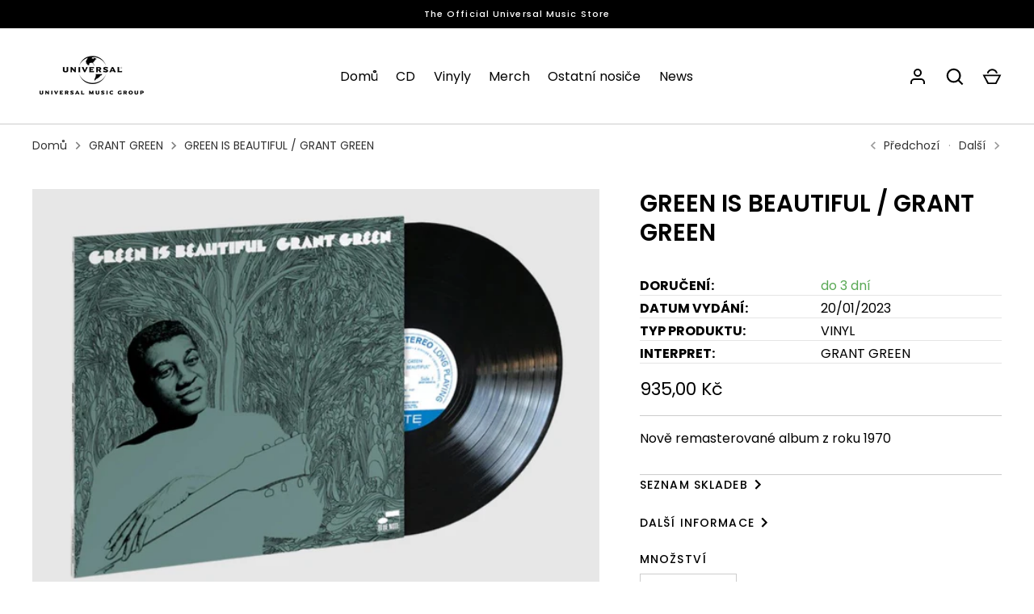

--- FILE ---
content_type: text/html; charset=utf-8
request_url: https://unimerch.cz/collections/grant-green/products/grant-green-green-is-beautiful-vinyl-uni
body_size: 47682
content:
<!doctype html>
<html class="no-js" lang="cs">
  <script>(function(w,d,s,l,i){w[l]=w[l]||[];w[l].push({'gtm.start':
new Date().getTime(),event:'gtm.js'});var f=d.getElementsByTagName(s)[0],
j=d.createElement(s),dl=l!='dataLayer'?'&l='+l:'';j.async=true;j.src=
'https://www.googletagmanager.com/gtm.js?id='+i+dl;f.parentNode.insertBefore(j,f);
})(window,document,'script','dataLayer', 'GTM-585X9NRR');</script>
<script>
  (function() {
      class Shopify_DataLayer {
        constructor() {
          window.dataLayer = window.dataLayer || []; 
          
          // use a prefix of events name
          this.eventPrefix = '';

          //Keep the value false to get non-formatted product ID
          this.formattedItemId = true; 

          // data schema
          this.dataSchema = {
            ecommerce: {
                show: true
            },
            dynamicRemarketing: {
                show: true,
                business_vertical: 'retail'
            }
          }

          // add to wishlist selectors
          this.addToWishListSelectors = {
            'addWishListIcon': '',
            'gridItemSelector': '',
            'productLinkSelector': 'a[href*="/products/"]'
          }

          // quick view selectors
          this.quickViewSelector = {
            'quickViewElement': '',
            'gridItemSelector': '',
            'productLinkSelector': 'a[href*="/products/"]'
          }

          // mini cart button selector
          this.miniCartButton = [
            'a[href="/cart"]', 
          ];
          this.miniCartAppersOn = 'click';


          // begin checkout buttons/links selectors
          this.beginCheckoutButtons = [
            'input[name="checkout"]',
            'button[name="checkout"]',
            'a[href="/checkout"]',
            '.additional-checkout-buttons',
          ];

          // direct checkout button selector
          this.shopifyDirectCheckoutButton = [
            '.shopify-payment-button'
          ]

          //Keep the value true if Add to Cart redirects to the cart page
          this.isAddToCartRedirect = false;
          
          // keep the value false if cart items increment/decrement/remove refresh page 
          this.isAjaxCartIncrementDecrement = true;
          

          // Caution: Do not modify anything below this line, as it may result in it not functioning correctly.
          this.cart = {"note":null,"attributes":{},"original_total_price":0,"total_price":0,"total_discount":0,"total_weight":0.0,"item_count":0,"items":[],"requires_shipping":false,"currency":"CZK","items_subtotal_price":0,"cart_level_discount_applications":[],"checkout_charge_amount":0}
          this.countryCode = "CZ";
          this.storeURL = "https://unimerch.cz";
          localStorage.setItem('shopCountryCode', this.countryCode);
          this.collectData(); 
          this.itemsList = [];
        }

        updateCart() {
          fetch("/cart.js")
          .then((response) => response.json())
          .then((data) => {
            this.cart = data;
          });
        }

       debounce(delay) {         
          let timeoutId;
          return function(func) {
            const context = this;
            const args = arguments;
            
            clearTimeout(timeoutId);
            
            timeoutId = setTimeout(function() {
              func.apply(context, args);
            }, delay);
          };
        }

        eventConsole(eventName, eventData) {
          const css1 = 'background: red; color: #fff; font-size: normal; border-radius: 3px 0 0 3px; padding: 3px 4px;';
          const css2 = 'background-color: blue; color: #fff; font-size: normal; border-radius: 0 3px 3px 0; padding: 3px 4px;';
          console.log('%cGTM DataLayer Event:%c' + eventName, css1, css2, eventData);
        }

        collectData() { 
            this.customerData();
            this.ajaxRequestData();
            this.searchPageData();
            this.miniCartData();
            this.beginCheckoutData();
  
            
  
            
              this.productSinglePage();
            
  
            
            
            this.addToWishListData();
            this.quickViewData();
            this.selectItemData(); 
            this.formData();
            this.phoneClickData();
            this.emailClickData();
            this.loginRegisterData();
        }        

        //logged-in customer data 
        customerData() {
            const currentUser = {};
            

            if (currentUser.email) {
              currentUser.hash_email = "e3b0c44298fc1c149afbf4c8996fb92427ae41e4649b934ca495991b7852b855"
            }

            if (currentUser.phone) {
              currentUser.hash_phone = "e3b0c44298fc1c149afbf4c8996fb92427ae41e4649b934ca495991b7852b855"
            }

            window.dataLayer = window.dataLayer || [];
            dataLayer.push({
              customer: currentUser
            });
        }

        // add_to_cart, remove_from_cart, search
        ajaxRequestData() {
          const self = this;
          
          // handle non-ajax add to cart
          if(this.isAddToCartRedirect) {
            document.addEventListener('submit', function(event) {
              const addToCartForm = event.target.closest('form[action="/cart/add"]');
              if(addToCartForm) {
                event.preventDefault();
                
                const formData = new FormData(addToCartForm);
            
                fetch(window.Shopify.routes.root + 'cart/add.js', {
                  method: 'POST',
                  body: formData
                })
                .then(response => {
                    window.location.href = "/cart";
                })
                .catch((error) => {
                  console.error('Error:', error);
                });
              }
            });
          }
          
          // fetch
          let originalFetch = window.fetch;
          let debounce = this.debounce(800);
          
          window.fetch = function () {
            return originalFetch.apply(this, arguments).then((response) => {
              if (response.ok) {
                let cloneResponse = response.clone();
                let requestURL = arguments[0]['url'] || arguments[0];
                
                if(/.*\/search\/?.*\?.*q=.+/.test(requestURL) && !requestURL.includes('&requestFrom=uldt')) {   
                  const queryString = requestURL.split('?')[1];
                  const urlParams = new URLSearchParams(queryString);
                  const search_term = urlParams.get("q");

                  debounce(function() {
                    fetch(`${self.storeURL}/search/suggest.json?q=${search_term}&resources[type]=product&requestFrom=uldt`)
                      .then(res => res.json())
                      .then(function(data) {
                            const products = data.resources.results.products;
                            if(products.length) {
                              const fetchRequests = products.map(product =>
                                fetch(`${self.storeURL}/${product.url.split('?')[0]}.js`)
                                  .then(response => response.json())
                                  .catch(error => console.error('Error fetching:', error))
                              );

                              Promise.all(fetchRequests)
                                .then(products => {
                                    const items = products.map((product) => {
                                      return {
                                        product_id: product.id,
                                        product_title: product.title,
                                        variant_id: product.variants[0].id,
                                        variant_title: product.variants[0].title,
                                        vendor: product.vendor,
                                        total_discount: 0,
                                        final_price: product.price_min,
                                        product_type: product.type, 
                                        quantity: 1
                                      }
                                    });

                                    self.ecommerceDataLayer('search', {search_term, items});
                                })
                            }else {
                              self.ecommerceDataLayer('search', {search_term, items: []});
                            }
                      });
                  });
                }
                else if (requestURL.includes("/cart/add")) {
                  cloneResponse.text().then((text) => {
                    let data = JSON.parse(text);

                    if(data.items && Array.isArray(data.items)) {
                      data.items.forEach(function(item) {
                         self.ecommerceDataLayer('add_to_cart', {items: [item]});
                      })
                    } else {
                      self.ecommerceDataLayer('add_to_cart', {items: [data]});
                    }
                    self.updateCart();
                  });
                }else if(requestURL.includes("/cart/change") || requestURL.includes("/cart/update")) {
                  
                   cloneResponse.text().then((text) => {
                     
                    let newCart = JSON.parse(text);
                    let newCartItems = newCart.items;
                    let oldCartItems = self.cart.items;

                    for(let i = 0; i < oldCartItems.length; i++) {
                      let item = oldCartItems[i];
                      let newItem = newCartItems.find(newItems => newItems.id === item.id);


                      if(newItem) {

                        if(newItem.quantity > item.quantity) {
                          // cart item increment
                          let quantity = (newItem.quantity - item.quantity);
                          let updatedItem = {...item, quantity}
                          self.ecommerceDataLayer('add_to_cart', {items: [updatedItem]});
                          self.updateCart(); 

                        }else if(newItem.quantity < item.quantity) {
                          // cart item decrement
                          let quantity = (item.quantity - newItem.quantity);
                          let updatedItem = {...item, quantity}
                          self.ecommerceDataLayer('remove_from_cart', {items: [updatedItem]});
                          self.updateCart(); 
                        }
                        

                      }else {
                        self.ecommerceDataLayer('remove_from_cart', {items: [item]});
                        self.updateCart(); 
                      }
                    }
                     
                  });
                }
              }
              return response;
            });
          }
          // end fetch 


          //xhr
          var origXMLHttpRequest = XMLHttpRequest;
          XMLHttpRequest = function() {
            var requestURL;
    
            var xhr = new origXMLHttpRequest();
            var origOpen = xhr.open;
            var origSend = xhr.send;
            
            // Override the `open` function.
            xhr.open = function(method, url) {
                requestURL = url;
                return origOpen.apply(this, arguments);
            };
    
    
            xhr.send = function() {
    
                // Only proceed if the request URL matches what we're looking for.
                if (requestURL.includes("/cart/add") || requestURL.includes("/cart/change") || /.*\/search\/?.*\?.*q=.+/.test(requestURL)) {
        
                    xhr.addEventListener('load', function() {
                        if (xhr.readyState === 4) {
                            if (xhr.status >= 200 && xhr.status < 400) { 

                              if(/.*\/search\/?.*\?.*q=.+/.test(requestURL) && !requestURL.includes('&requestFrom=uldt')) {
                                const queryString = requestURL.split('?')[1];
                                const urlParams = new URLSearchParams(queryString);
                                const search_term = urlParams.get("q");

                                debounce(function() {
                                    fetch(`${self.storeURL}/search/suggest.json?q=${search_term}&resources[type]=product&requestFrom=uldt`)
                                      .then(res => res.json())
                                      .then(function(data) {
                                            const products = data.resources.results.products;
                                            if(products.length) {
                                              const fetchRequests = products.map(product =>
                                                fetch(`${self.storeURL}/${product.url.split('?')[0]}.js`)
                                                  .then(response => response.json())
                                                  .catch(error => console.error('Error fetching:', error))
                                              );
                
                                              Promise.all(fetchRequests)
                                                .then(products => {
                                                    const items = products.map((product) => {
                                                      return {
                                                        product_id: product.id,
                                                        product_title: product.title,
                                                        variant_id: product.variants[0].id,
                                                        variant_title: product.variants[0].title,
                                                        vendor: product.vendor,
                                                        total_discount: 0,
                                                        final_price: product.price_min,
                                                        product_type: product.type, 
                                                        quantity: 1
                                                      }
                                                    });
                
                                                    self.ecommerceDataLayer('search', {search_term, items});
                                                })
                                            }else {
                                              self.ecommerceDataLayer('search', {search_term, items: []});
                                            }
                                      });
                                  });

                              }

                              else if(requestURL.includes("/cart/add")) {
                                  const data = JSON.parse(xhr.responseText);

                                  if(data.items && Array.isArray(data.items)) {
                                    data.items.forEach(function(item) {
                                        self.ecommerceDataLayer('add_to_cart', {items: [item]});
                                      })
                                  } else {
                                    self.ecommerceDataLayer('add_to_cart', {items: [data]});
                                  }
                                  self.updateCart();
                                 
                               }else if(requestURL.includes("/cart/change")) {
                                 
                                  const newCart = JSON.parse(xhr.responseText);
                                  const newCartItems = newCart.items;
                                  let oldCartItems = self.cart.items;
              
                                  for(let i = 0; i < oldCartItems.length; i++) {
                                    let item = oldCartItems[i];
                                    let newItem = newCartItems.find(newItems => newItems.id === item.id);
              
              
                                    if(newItem) {
                                      if(newItem.quantity > item.quantity) {
                                        // cart item increment
                                        let quantity = (newItem.quantity - item.quantity);
                                        let updatedItem = {...item, quantity}
                                        self.ecommerceDataLayer('add_to_cart', {items: [updatedItem]});
                                        self.updateCart(); 
              
                                      }else if(newItem.quantity < item.quantity) {
                                        // cart item decrement
                                        let quantity = (item.quantity - newItem.quantity);
                                        let updatedItem = {...item, quantity}
                                        self.ecommerceDataLayer('remove_from_cart', {items: [updatedItem]});
                                        self.updateCart(); 
                                      }
                                      
              
                                    }else {
                                      self.ecommerceDataLayer('remove_from_cart', {items: [item]});
                                      self.updateCart(); 
                                    }
                                  }
                               }          
                            }
                        }
                    });
                }
    
                return origSend.apply(this, arguments);
            };
    
            return xhr;
          }; 
          //end xhr
        }

        // search event from search page
        searchPageData() {
          const self = this;
          let pageUrl = window.location.href;
          
          if(/.+\/search\?.*\&?q=.+/.test(pageUrl)) {   
            const queryString = pageUrl.split('?')[1];
            const urlParams = new URLSearchParams(queryString);
            const search_term = urlParams.get("q");
                
            fetch(`https://unimerch.cz/search/suggest.json?q=${search_term}&resources[type]=product&requestFrom=uldt`)
            .then(res => res.json())
            .then(function(data) {
                  const products = data.resources.results.products;
                  if(products.length) {
                    const fetchRequests = products.map(product =>
                      fetch(`${self.storeURL}/${product.url.split('?')[0]}.js`)
                        .then(response => response.json())
                        .catch(error => console.error('Error fetching:', error))
                    );
                    Promise.all(fetchRequests)
                    .then(products => {
                        const items = products.map((product) => {
                            return {
                            product_id: product.id,
                            product_title: product.title,
                            variant_id: product.variants[0].id,
                            variant_title: product.variants[0].title,
                            vendor: product.vendor,
                            total_discount: 0,
                            final_price: product.price_min,
                            product_type: product.type, 
                            quantity: 1
                            }
                        });

                        self.ecommerceDataLayer('search', {search_term, items});
                    });
                  }else {
                    self.ecommerceDataLayer('search', {search_term, items: []});
                  }
            });
          }
        }

        // view_cart
        miniCartData() {
          if(this.miniCartButton.length) {
            let self = this;
            if(this.miniCartAppersOn === 'hover') {
              this.miniCartAppersOn = 'mouseenter';
            }
            this.miniCartButton.forEach((selector) => {
              let miniCartButtons = document.querySelectorAll(selector);
              miniCartButtons.forEach((miniCartButton) => {
                  miniCartButton.addEventListener(self.miniCartAppersOn, () => {
                    self.ecommerceDataLayer('view_cart', self.cart);
                  });
              })
            });
          }
        }

        // begin_checkout
        beginCheckoutData() {
          let self = this;
          document.addEventListener('pointerdown', (event) => {
            let targetElement = event.target.closest(self.beginCheckoutButtons.join(', '));
            if(targetElement) {
              self.ecommerceDataLayer('begin_checkout', self.cart);
            }
          });
        }

        // view_cart, add_to_cart, remove_from_cart
        viewCartPageData() {
          
          this.ecommerceDataLayer('view_cart', this.cart);

          //if cart quantity chagne reload page 
          if(!this.isAjaxCartIncrementDecrement) {
            const self = this;
            document.addEventListener('pointerdown', (event) => {
              const target = event.target.closest('a[href*="/cart/change?"]');
              if(target) {
                const linkUrl = target.getAttribute('href');
                const queryString = linkUrl.split("?")[1];
                const urlParams = new URLSearchParams(queryString);
                const newQuantity = urlParams.get("quantity");
                const line = urlParams.get("line");
                const cart_id = urlParams.get("id");
        
                
                if(newQuantity && (line || cart_id)) {
                  let item = line ? {...self.cart.items[line - 1]} : self.cart.items.find(item => item.key === cart_id);
        
                  let event = 'add_to_cart';
                  if(newQuantity < item.quantity) {
                    event = 'remove_from_cart';
                  }
        
                  let quantity = Math.abs(newQuantity - item.quantity);
                  item['quantity'] = quantity;
        
                  self.ecommerceDataLayer(event, {items: [item]});
                }
              }
            });
          }
        }

        productSinglePage() {
        
          const item = {
              product_id: 8549073977618,
              variant_id: 46290772033810,
              product_title: "GREEN IS BEAUTIFUL \/ GRANT GREEN",
              line_level_total_discount: 0,
              vendor: "UNI",
              sku: "4859545",
              product_type: "VINYL",
              item_list_id: 445541253394,
              item_list_name: "GRANT GREEN",
              
              final_price: 93500,
              quantity: 1
          };
          
          const variants = [{"id":46290772033810,"title":"Default Title","option1":"Default Title","option2":null,"option3":null,"sku":"4859545","requires_shipping":true,"taxable":true,"featured_image":null,"available":true,"name":"GREEN IS BEAUTIFUL \/ GRANT GREEN","public_title":null,"options":["Default Title"],"price":93500,"weight":0,"compare_at_price":93500,"inventory_management":"compact-fulfillment","barcode":"0602448595454","requires_selling_plan":false,"selling_plan_allocations":[]}]
          this.ecommerceDataLayer('view_item', {items: [item]});

          if(this.shopifyDirectCheckoutButton.length) {
              let self = this;
              document.addEventListener('pointerdown', (event) => {  
                let target = event.target;
                let checkoutButton = event.target.closest(this.shopifyDirectCheckoutButton.join(', '));

                if(checkoutButton && (variants || self.quickViewVariants)) {

                    let checkoutForm = checkoutButton.closest('form[action*="/cart/add"]');
                    if(checkoutForm) {

                        let variant_id = null;
                        let varientInput = checkoutForm.querySelector('input[name="id"]');
                        let varientIdFromURL = new URLSearchParams(window.location.search).get('variant');
                        let firstVarientId = item.variant_id;

                        if(varientInput) {
                          variant_id = parseInt(varientInput.value);
                        }else if(varientIdFromURL) {
                          variant_id = varientIdFromURL;
                        }else if(firstVarientId) {
                          variant_id = firstVarientId;
                        }

                        if(variant_id) {
                            variant_id = parseInt(variant_id);

                            let quantity = 1;
                            let quantitySelector = checkoutForm.getAttribute('id');
                            if(quantitySelector) {
                              let quentityInput = document.querySelector('input[name="quantity"][form="'+quantitySelector+'"]');
                              if(quentityInput) {
                                  quantity = +quentityInput.value;
                              }
                            }
                          
                            if(variant_id) {
                                let variant = variants.find(item => item.id === +variant_id);
                                if(variant && item) {
                                    variant_id
                                    item['variant_id'] = variant_id;
                                    item['variant_title'] = variant.title;
                                    item['final_price'] = variant.price;
                                    item['quantity'] = quantity;
                                    
                                    self.ecommerceDataLayer('add_to_cart', {items: [item]});
                                    self.ecommerceDataLayer('begin_checkout', {items: [item]});
                                }else if(self.quickViewedItem) {                                  
                                  let variant = self.quickViewVariants.find(item => item.id === +variant_id);
                                  if(variant) {
                                    self.quickViewedItem['variant_id'] = variant_id;
                                    self.quickViewedItem['variant_title'] = variant.title;
                                    self.quickViewedItem['final_price'] = parseFloat(variant.price) * 100;
                                    self.quickViewedItem['quantity'] = quantity;
                                    
                                    self.ecommerceDataLayer('add_to_cart', {items: [self.quickViewedItem]});
                                    self.ecommerceDataLayer('begin_checkout', {items: [self.quickViewedItem]});
                                    
                                  }
                                }
                            }
                        }
                    }

                }
              }); 
          }
          
          
        }

        collectionsPageData() {
          var ecommerce = {
            'items': [
              
                {
                    'product_id': 10217242132754,
                    'variant_id': 51604013744402,
                    'vendor': "UNI",
                    'sku': "7507946",
                    'total_discount': 0,
                    'variant_title': "Default Title",
                    'product_title': "Solid \/ GRANT GREEN",
                    'final_price': Number(74900),
                    'product_type': "VINYL",
                    'item_list_id': 445541253394,
                    'item_list_name': "GRANT GREEN",
                    'url': "\/products\/grant-green-solid-vinyl-uni",
                    'quantity': 1
                },
              
                {
                    'product_id': 9868405506322,
                    'variant_id': 50477366182162,
                    'vendor': "UNI",
                    'sku': "6514861",
                    'total_discount': 0,
                    'variant_title': "Default Title",
                    'product_title': "VISIONS \/ GRANT GREEN",
                    'final_price': Number(93500),
                    'product_type': "VINYL",
                    'item_list_id': 445541253394,
                    'item_list_name': "GRANT GREEN",
                    'url': "\/products\/grant-green-visions-vinyl-uni",
                    'quantity': 1
                },
              
                {
                    'product_id': 8915679609106,
                    'variant_id': 47519917572370,
                    'vendor': "UNI",
                    'sku': "5524263",
                    'total_discount': 0,
                    'variant_title': "Default Title",
                    'product_title': "GREEN STREET \/ GRANT GREEN",
                    'final_price': Number(93500),
                    'product_type': "VINYL",
                    'item_list_id': 445541253394,
                    'item_list_name': "GRANT GREEN",
                    'url': "\/products\/grant-green-green-street-vinyl-uni-26857",
                    'quantity': 1
                },
              
                {
                    'product_id': 8549073977618,
                    'variant_id': 46290772033810,
                    'vendor': "UNI",
                    'sku': "4859545",
                    'total_discount': 0,
                    'variant_title': "Default Title",
                    'product_title': "GREEN IS BEAUTIFUL \/ GRANT GREEN",
                    'final_price': Number(93500),
                    'product_type': "VINYL",
                    'item_list_id': 445541253394,
                    'item_list_name': "GRANT GREEN",
                    'url': "\/products\/grant-green-green-is-beautiful-vinyl-uni",
                    'quantity': 1
                },
              
                {
                    'product_id': 8548942315794,
                    'variant_id': 46290097570066,
                    'vendor': "UNI",
                    'sku': "3579910",
                    'total_discount': 0,
                    'variant_title': "Default Title",
                    'product_title': "IDLE MOMENTS \/ GRANT GREEN",
                    'final_price': Number(80900),
                    'product_type': "VINYL",
                    'item_list_id': 445541253394,
                    'item_list_name': "GRANT GREEN",
                    'url': "\/products\/grant-green-idle-moments-vinyl-uni",
                    'quantity': 1
                },
              
                {
                    'product_id': 8548916953362,
                    'variant_id': 46289758355730,
                    'vendor': "UNI",
                    'sku': "3551968",
                    'total_discount': 0,
                    'variant_title': "Default Title",
                    'product_title': "THE LATIN BIT \/ GRANT GREEN",
                    'final_price': Number(153900),
                    'product_type': "VINYL",
                    'item_list_id': 445541253394,
                    'item_list_name': "GRANT GREEN",
                    'url': "\/products\/grant-green-the-latin-bit-vinyl-uni",
                    'quantity': 1
                },
              
                {
                    'product_id': 8548729913618,
                    'variant_id': 46287922233618,
                    'vendor': "UNI",
                    'sku': "0835890",
                    'total_discount': 0,
                    'variant_title': "Default Title",
                    'product_title': "NIGERIA \/ GRANT GREEN",
                    'final_price': Number(116900),
                    'product_type': "VINYL",
                    'item_list_id': 445541253394,
                    'item_list_name': "GRANT GREEN",
                    'url': "\/products\/grant-green-nigeria-vinyl-uni",
                    'quantity': 1
                },
              
              ]
          };

          this.itemsList = ecommerce.items;
          ecommerce['item_list_id'] = 445541253394
          ecommerce['item_list_name'] = "GRANT GREEN"

          this.ecommerceDataLayer('view_item_list', ecommerce);
        }
        
        
        // add to wishlist
        addToWishListData() {
          if(this.addToWishListSelectors && this.addToWishListSelectors.addWishListIcon) {
            const self = this;
            document.addEventListener('pointerdown', (event) => {
              let target = event.target;
              
              if(target.closest(self.addToWishListSelectors.addWishListIcon)) {
                let pageULR = window.location.href.replace(/\?.+/, '');
                let requestURL = undefined;
          
                if(/\/products\/[^/]+$/.test(pageULR)) {
                  requestURL = pageULR;
                } else if(self.addToWishListSelectors.gridItemSelector && self.addToWishListSelectors.productLinkSelector) {
                  let itemElement = target.closest(self.addToWishListSelectors.gridItemSelector);
                  if(itemElement) {
                    let linkElement = itemElement.querySelector(self.addToWishListSelectors.productLinkSelector); 
                    if(linkElement) {
                      let link = linkElement.getAttribute('href').replace(/\?.+/g, '');
                      if(link && /\/products\/[^/]+$/.test(link)) {
                        requestURL = link;
                      }
                    }
                  }
                }

                if(requestURL) {
                  fetch(requestURL + '.json')
                    .then(res => res.json())
                    .then(result => {
                      let data = result.product;                    
                      if(data) {
                        let dataLayerData = {
                          product_id: data.id,
                            variant_id: data.variants[0].id,
                            product_title: data.title,
                          quantity: 1,
                          final_price: parseFloat(data.variants[0].price) * 100,
                          total_discount: 0,
                          product_type: data.product_type,
                          vendor: data.vendor,
                          variant_title: (data.variants[0].title !== 'Default Title') ? data.variants[0].title : undefined,
                          sku: data.variants[0].sku,
                        }

                        self.ecommerceDataLayer('add_to_wishlist', {items: [dataLayerData]});
                      }
                    });
                }
              }
            });
          }
        }

        quickViewData() {
          if(this.quickViewSelector.quickViewElement && this.quickViewSelector.gridItemSelector && this.quickViewSelector.productLinkSelector) {
            const self = this;
            document.addEventListener('pointerdown', (event) => {
              let target = event.target;
              if(target.closest(self.quickViewSelector.quickViewElement)) {
                let requestURL = undefined;
                let itemElement = target.closest(this.quickViewSelector.gridItemSelector );
                
                if(itemElement) {
                  let linkElement = itemElement.querySelector(self.quickViewSelector.productLinkSelector); 
                  if(linkElement) {
                    let link = linkElement.getAttribute('href').replace(/\?.+/g, '');
                    if(link && /\/products\/[^/]+$/.test(link)) {
                      requestURL = link;
                    }
                  }
                }   
                
                if(requestURL) {
                    fetch(requestURL + '.json')
                      .then(res => res.json())
                      .then(result => {
                        let data = result.product;                    
                        if(data) {
                          let dataLayerData = {
                            product_id: data.id,
                            variant_id: data.variants[0].id,
                            product_title: data.title,
                            quantity: 1,
                            final_price: parseFloat(data.variants[0].price) * 100,
                            total_discount: 0,
                            product_type: data.product_type,
                            vendor: data.vendor,
                            variant_title: (data.variants[0].title !== 'Default Title') ? data.variants[0].title : undefined,
                            sku: data.variants[0].sku,
                          }
  
                          self.ecommerceDataLayer('view_item', {items: [dataLayerData]});
                          self.quickViewVariants = data.variants;
                          self.quickViewedItem = dataLayerData;
                        }
                      });
                  }
              }
            });

            
          }
        }

        // select_item events
        selectItemData() {
          
          const self = this;
          const items = this.itemsList;

          

          // select item on varient change
          document.addEventListener('variant:change', function(event) {            
            const product_id = event.detail.product.id;
            const variant_id = event.detail.variant.id;
            const vendor = event.detail.product.vendor; 
            const variant_title = event.detail.variant.public_title;
            const product_title = event.detail.product.title;
            const final_price = event.detail.variant.price;
            const product_type = event.detail.product.type;

             const item = {
                product_id: product_id,
                product_title: product_title,
                variant_id: variant_id,
                variant_title: variant_title,
                vendor: vendor,
                final_price: final_price,
                product_type: product_type, 
                quantity: 1
             }
            
             self.ecommerceDataLayer('select_item', {items: [item]});
          });
        }

        // all ecommerce events
        ecommerceDataLayer(event, data) {
          const self = this;
          dataLayer.push({ 'ecommerce': null });
          const dataLayerData = {
            "event": this.eventPrefix + event,
            'ecommerce': {
               'currency': this.cart.currency,
               'items': data.items.map((item, index) => {
                 const dataLayerItem = {
                    'index': index,
                    'item_id': this.formattedItemId  ? `shopify_${this.countryCode}_${item.product_id}_${item.variant_id}` : item.product_id.toString(),
                    'product_id': item.product_id.toString(),
                    'variant_id': item.variant_id.toString(),
                    'item_name': item.product_title,
                    'quantity': item.quantity,
                    'price': +((item.final_price / 100).toFixed(2)),
                    'discount': item.total_discount ? +((item.total_discount / 100).toFixed(2)) : 0 
                }

                if(item.product_type) {
                  dataLayerItem['item_category'] = item.product_type;
                }
                
                if(item.vendor) {
                  dataLayerItem['item_brand'] = item.vendor;
                }
               
                if(item.variant_title && item.variant_title !== 'Default Title') {
                  dataLayerItem['item_variant'] = item.variant_title;
                }
              
                if(item.sku) {
                  dataLayerItem['sku'] = item.sku;
                }

                if(item.item_list_name) {
                  dataLayerItem['item_list_name'] = item.item_list_name;
                }

                if(item.item_list_id) {
                  dataLayerItem['item_list_id'] = item.item_list_id.toString()
                }

                return dataLayerItem;
              })
            }
          }

          if(data.total_price !== undefined) {
            dataLayerData['ecommerce']['value'] =  +((data.total_price / 100).toFixed(2));
          } else {
            dataLayerData['ecommerce']['value'] = +(dataLayerData['ecommerce']['items'].reduce((total, item) => total + (item.price * item.quantity), 0)).toFixed(2);
          }
          
          if(data.item_list_id) {
            dataLayerData['ecommerce']['item_list_id'] = data.item_list_id;
          }
          
          if(data.item_list_name) {
            dataLayerData['ecommerce']['item_list_name'] = data.item_list_name;
          }

          if(data.search_term) {
            dataLayerData['search_term'] = data.search_term;
          }

          if(self.dataSchema.dynamicRemarketing && self.dataSchema.dynamicRemarketing.show) {
            dataLayer.push({ 'dynamicRemarketing': null });
            dataLayerData['dynamicRemarketing'] = {
                value: dataLayerData.ecommerce.value,
                items: dataLayerData.ecommerce.items.map(item => ({id: item.item_id, google_business_vertical: self.dataSchema.dynamicRemarketing.business_vertical}))
            }
          }

          if(!self.dataSchema.ecommerce ||  !self.dataSchema.ecommerce.show) {
            delete dataLayerData['ecommerce'];
          }

          dataLayer.push(dataLayerData);
          self.eventConsole(self.eventPrefix + event, dataLayerData);
        }

        
        // contact form submit & newsletters signup
        formData() {
          const self = this;
          document.addEventListener('submit', function(event) {

            let targetForm = event.target.closest('form[action^="/contact"]');


            if(targetForm) {
              const formData = {
                form_location: window.location.href,
                form_id: targetForm.getAttribute('id'),
                form_classes: targetForm.getAttribute('class')
              };
                            
              let formType = targetForm.querySelector('input[name="form_type"]');
              let inputs = targetForm.querySelectorAll("input:not([type=hidden]):not([type=submit]), textarea, select");
              
              inputs.forEach(function(input) {
                var inputName = input.name;
                var inputValue = input.value;
                
                if (inputName && inputValue) {
                  var matches = inputName.match(/\[(.*?)\]/);
                  if (matches && matches.length > 1) {
                     var fieldName = matches[1];
                     formData[fieldName] = input.value;
                  }
                }
              });
              
              if(formType && formType.value === 'customer') {
                dataLayer.push({ event: self.eventPrefix + 'newsletter_signup', ...formData});
                self.eventConsole(self.eventPrefix + 'newsletter_signup', { event: self.eventPrefix + 'newsletter_signup', ...formData});

              } else if(formType && formType.value === 'contact') {
                dataLayer.push({ event: self.eventPrefix + 'contact_form_submit', ...formData});
                self.eventConsole(self.eventPrefix + 'contact_form_submit', { event: self.eventPrefix + 'contact_form_submit', ...formData});
              }
            }
          });

        }

        // phone_number_click event
        phoneClickData() {
          const self = this; 
          document.addEventListener('click', function(event) {
            let target = event.target.closest('a[href^="tel:"]');
            if(target) {
              let phone_number = target.getAttribute('href').replace('tel:', '');
              let eventData = {
                event: self.eventPrefix + 'phone_number_click',
                page_location: window.location.href,
                link_classes: target.getAttribute('class'),
                link_id: target.getAttribute('id'),
                phone_number
              }

              dataLayer.push(eventData);
              this.eventConsole(self.eventPrefix + 'phone_number_click', eventData);
            }
          });
        }
  
        // email_click event
        emailClickData() {
          const self = this; 
          document.addEventListener('click', function(event) {
            let target = event.target.closest('a[href^="mailto:"]');
            if(target) {
              let email_address = target.getAttribute('href').replace('mailto:', '');
              let eventData = {
                event: self.eventPrefix + 'email_click',
                page_location: window.location.href,
                link_classes: target.getAttribute('class'),
                link_id: target.getAttribute('id'),
                email_address
              }

              dataLayer.push(eventData);
              this.eventConsole(self.eventPrefix + 'email_click', eventData);
            }
          });
        }

        //login register 
        loginRegisterData() {
          
          const self = this; 
          let isTrackedLogin = false;
          let isTrackedRegister = false;
          
          if(window.location.href.includes('/account/login')) {
            document.addEventListener('submit', function(e) {
              const loginForm = e.target.closest('[action="/account/login"]');
              if(loginForm && !isTrackedLogin) {
                  const eventData = {
                    event: self.eventPrefix + 'login'
                  }
                  isTrackedLogin = true;
                  dataLayer.push(eventData);
                  self.eventConsole(self.eventPrefix + 'login', eventData);
              }
            });
          }

          if(window.location.href.includes('/account/register')) {
            document.addEventListener('submit', function(e) {
              const registerForm = e.target.closest('[action="/account"]');
              if(registerForm && !isTrackedRegister) {
                  const eventData = {
                    event: self.eventPrefix + 'sign_up'
                  }
                
                  isTrackedRegister = true;
                  dataLayer.push(eventData);
                  self.eventConsole(self.eventPrefix + 'sign_up', eventData);
              }
            });
          }
        }
      } 
      // end Shopify_DataLayer

      document.addEventListener('DOMContentLoaded', function() {
        try{
          new Shopify_DataLayer();
        }catch(error) {
          console.log(error);
        }
      });
    
  })();
</script>
<head>
  <!-- Alchemy 4.2.5 -->
  <meta charset="utf-8" />
<meta name="viewport" content="width=device-width,initial-scale=1.0" />
<meta http-equiv="X-UA-Compatible" content="IE=edge">

<link rel="preconnect" href="https://cdn.shopify.com" crossorigin>
<link rel="preconnect" href="https://fonts.shopify.com" crossorigin>
<link rel="preconnect" href="https://monorail-edge.shopifysvc.com"><link rel="preload" as="font" href="//unimerch.cz/cdn/fonts/poppins/poppins_n4.0ba78fa5af9b0e1a374041b3ceaadf0a43b41362.woff2" type="font/woff2" crossorigin><link rel="preload" as="font" href="//unimerch.cz/cdn/fonts/poppins/poppins_n7.56758dcf284489feb014a026f3727f2f20a54626.woff2" type="font/woff2" crossorigin><link rel="preload" as="font" href="//unimerch.cz/cdn/fonts/poppins/poppins_i4.846ad1e22474f856bd6b81ba4585a60799a9f5d2.woff2" type="font/woff2" crossorigin><link rel="preload" as="font" href="//unimerch.cz/cdn/fonts/poppins/poppins_i7.42fd71da11e9d101e1e6c7932199f925f9eea42d.woff2" type="font/woff2" crossorigin><link rel="preload" as="font" href="//unimerch.cz/cdn/fonts/poppins/poppins_n5.ad5b4b72b59a00358afc706450c864c3c8323842.woff2" type="font/woff2" crossorigin><link rel="preload" as="font" href="//unimerch.cz/cdn/fonts/poppins/poppins_n6.aa29d4918bc243723d56b59572e18228ed0786f6.woff2" type="font/woff2" crossorigin><link rel="preload" as="font" href="//unimerch.cz/cdn/fonts/poppins/poppins_n6.aa29d4918bc243723d56b59572e18228ed0786f6.woff2" type="font/woff2" crossorigin><link rel="preload" href="//unimerch.cz/cdn/shop/t/2/assets/vendor.min.js?v=29476689884135146841684221442" as="script">
<link rel="preload" href="//unimerch.cz/cdn/shop/t/2/assets/theme.js?v=87115137276441840321686064047" as="script"><link rel="canonical" href="https://unimerch.cz/products/grant-green-green-is-beautiful-vinyl-uni" /><link rel="shortcut icon" href="//unimerch.cz/cdn/shop/files/favicon.png?v=1684223463" type="image/png" /><meta name="description" content="Nově remasterované album z roku 1970 A,Ain&#39;t It Funky Now,A Day In The Life,B,The Windjammer,I&#39;ll Never Fall In Love Again,Dracula">
  <script type="text/javascript">
    (function(c,l,a,r,i,t,y){
        c[a]=c[a]||function(){(c[a].q=c[a].q||[]).push(arguments)};
        t=l.createElement(r);t.async=1;t.src="https://www.clarity.ms/tag/"+i;
        y=l.getElementsByTagName(r)[0];y.parentNode.insertBefore(t,y);
    })(window, document, "clarity", "script", "s1gpuglawc");
</script>
  <title>
    GREEN IS BEAUTIFUL / GRANT GREEN &ndash; Universal Music, s.r.o.
  </title>
  <meta property="og:site_name" content="Universal Music, s.r.o.">
<meta property="og:url" content="https://unimerch.cz/products/grant-green-green-is-beautiful-vinyl-uni">
<meta property="og:title" content="GREEN IS BEAUTIFUL / GRANT GREEN">
<meta property="og:type" content="product">
<meta property="og:description" content="Nově remasterované album z roku 1970 A,Ain&#39;t It Funky Now,A Day In The Life,B,The Windjammer,I&#39;ll Never Fall In Love Again,Dracula"><meta property="og:image" content="http://unimerch.cz/cdn/shop/products/0024819_1200x1200.jpg?v=1692150182">
  <meta property="og:image:secure_url" content="https://unimerch.cz/cdn/shop/products/0024819_1200x1200.jpg?v=1692150182">
  <meta property="og:image:width" content="885">
  <meta property="og:image:height" content="625"><meta property="og:price:amount" content="935,00">
  <meta property="og:price:currency" content="CZK"><meta name="twitter:card" content="summary_large_image">
<meta name="twitter:title" content="GREEN IS BEAUTIFUL / GRANT GREEN">
<meta name="twitter:description" content="Nově remasterované album z roku 1970 A,Ain&#39;t It Funky Now,A Day In The Life,B,The Windjammer,I&#39;ll Never Fall In Love Again,Dracula">

  <link href="//unimerch.cz/cdn/shop/t/2/assets/styles.css?v=107863017162397463161759342559" rel="stylesheet" type="text/css" media="all" />
  <script>window.performance && window.performance.mark && window.performance.mark('shopify.content_for_header.start');</script><meta name="google-site-verification" content="JXJqfdS2xUO2cfpKBu07SypB0XCjkRCsLI1ZokqtVe4">
<meta id="shopify-digital-wallet" name="shopify-digital-wallet" content="/75810046226/digital_wallets/dialog">
<link rel="alternate" type="application/json+oembed" href="https://unimerch.cz/products/grant-green-green-is-beautiful-vinyl-uni.oembed">
<script async="async" src="/checkouts/internal/preloads.js?locale=cs-CZ"></script>
<script id="shopify-features" type="application/json">{"accessToken":"33fd408c897c354d9a9183f5a45065ec","betas":["rich-media-storefront-analytics"],"domain":"unimerch.cz","predictiveSearch":true,"shopId":75810046226,"locale":"cs"}</script>
<script>var Shopify = Shopify || {};
Shopify.shop = "unimerch-store-cz.myshopify.com";
Shopify.locale = "cs";
Shopify.currency = {"active":"CZK","rate":"1.0"};
Shopify.country = "CZ";
Shopify.theme = {"name":"Unimerch-Store-CZ\/main","id":149621080338,"schema_name":"Alchemy","schema_version":"4.2.5","theme_store_id":null,"role":"main"};
Shopify.theme.handle = "null";
Shopify.theme.style = {"id":null,"handle":null};
Shopify.cdnHost = "unimerch.cz/cdn";
Shopify.routes = Shopify.routes || {};
Shopify.routes.root = "/";</script>
<script type="module">!function(o){(o.Shopify=o.Shopify||{}).modules=!0}(window);</script>
<script>!function(o){function n(){var o=[];function n(){o.push(Array.prototype.slice.apply(arguments))}return n.q=o,n}var t=o.Shopify=o.Shopify||{};t.loadFeatures=n(),t.autoloadFeatures=n()}(window);</script>
<script id="shop-js-analytics" type="application/json">{"pageType":"product"}</script>
<script defer="defer" async type="module" src="//unimerch.cz/cdn/shopifycloud/shop-js/modules/v2/client.init-shop-cart-sync_Dzy5f-3J.cs.esm.js"></script>
<script defer="defer" async type="module" src="//unimerch.cz/cdn/shopifycloud/shop-js/modules/v2/chunk.common_yrEPTT34.esm.js"></script>
<script type="module">
  await import("//unimerch.cz/cdn/shopifycloud/shop-js/modules/v2/client.init-shop-cart-sync_Dzy5f-3J.cs.esm.js");
await import("//unimerch.cz/cdn/shopifycloud/shop-js/modules/v2/chunk.common_yrEPTT34.esm.js");

  window.Shopify.SignInWithShop?.initShopCartSync?.({"fedCMEnabled":true,"windoidEnabled":true});

</script>
<script>(function() {
  var isLoaded = false;
  function asyncLoad() {
    if (isLoaded) return;
    isLoaded = true;
    var urls = ["https:\/\/r2-t.trackedlink.net\/_dmspt.js?shop=unimerch-store-cz.myshopify.com","https:\/\/r2-t.trackedlink.net\/shopify\/wbt.js?shop=unimerch-store-cz.myshopify.com","https:\/\/cdn.shopify.com\/s\/files\/1\/0597\/3783\/3627\/files\/tptinstall.min.js?v=1718591634\u0026t=tapita-seo-script-tags\u0026shop=unimerch-store-cz.myshopify.com"];
    for (var i = 0; i < urls.length; i++) {
      var s = document.createElement('script');
      s.type = 'text/javascript';
      s.async = true;
      s.src = urls[i];
      var x = document.getElementsByTagName('script')[0];
      x.parentNode.insertBefore(s, x);
    }
  };
  if(window.attachEvent) {
    window.attachEvent('onload', asyncLoad);
  } else {
    window.addEventListener('load', asyncLoad, false);
  }
})();</script>
<script id="__st">var __st={"a":75810046226,"offset":3600,"reqid":"221b79cf-8a35-436b-8027-e69795fba157-1768713031","pageurl":"unimerch.cz\/collections\/grant-green\/products\/grant-green-green-is-beautiful-vinyl-uni","u":"db2483695d10","p":"product","rtyp":"product","rid":8549073977618};</script>
<script>window.ShopifyPaypalV4VisibilityTracking = true;</script>
<script id="captcha-bootstrap">!function(){'use strict';const t='contact',e='account',n='new_comment',o=[[t,t],['blogs',n],['comments',n],[t,'customer']],c=[[e,'customer_login'],[e,'guest_login'],[e,'recover_customer_password'],[e,'create_customer']],r=t=>t.map((([t,e])=>`form[action*='/${t}']:not([data-nocaptcha='true']) input[name='form_type'][value='${e}']`)).join(','),a=t=>()=>t?[...document.querySelectorAll(t)].map((t=>t.form)):[];function s(){const t=[...o],e=r(t);return a(e)}const i='password',u='form_key',d=['recaptcha-v3-token','g-recaptcha-response','h-captcha-response',i],f=()=>{try{return window.sessionStorage}catch{return}},m='__shopify_v',_=t=>t.elements[u];function p(t,e,n=!1){try{const o=window.sessionStorage,c=JSON.parse(o.getItem(e)),{data:r}=function(t){const{data:e,action:n}=t;return t[m]||n?{data:e,action:n}:{data:t,action:n}}(c);for(const[e,n]of Object.entries(r))t.elements[e]&&(t.elements[e].value=n);n&&o.removeItem(e)}catch(o){console.error('form repopulation failed',{error:o})}}const l='form_type',E='cptcha';function T(t){t.dataset[E]=!0}const w=window,h=w.document,L='Shopify',v='ce_forms',y='captcha';let A=!1;((t,e)=>{const n=(g='f06e6c50-85a8-45c8-87d0-21a2b65856fe',I='https://cdn.shopify.com/shopifycloud/storefront-forms-hcaptcha/ce_storefront_forms_captcha_hcaptcha.v1.5.2.iife.js',D={infoText:'Chráněno technologií hCaptcha',privacyText:'Ochrana osobních údajů',termsText:'Podmínky'},(t,e,n)=>{const o=w[L][v],c=o.bindForm;if(c)return c(t,g,e,D).then(n);var r;o.q.push([[t,g,e,D],n]),r=I,A||(h.body.append(Object.assign(h.createElement('script'),{id:'captcha-provider',async:!0,src:r})),A=!0)});var g,I,D;w[L]=w[L]||{},w[L][v]=w[L][v]||{},w[L][v].q=[],w[L][y]=w[L][y]||{},w[L][y].protect=function(t,e){n(t,void 0,e),T(t)},Object.freeze(w[L][y]),function(t,e,n,w,h,L){const[v,y,A,g]=function(t,e,n){const i=e?o:[],u=t?c:[],d=[...i,...u],f=r(d),m=r(i),_=r(d.filter((([t,e])=>n.includes(e))));return[a(f),a(m),a(_),s()]}(w,h,L),I=t=>{const e=t.target;return e instanceof HTMLFormElement?e:e&&e.form},D=t=>v().includes(t);t.addEventListener('submit',(t=>{const e=I(t);if(!e)return;const n=D(e)&&!e.dataset.hcaptchaBound&&!e.dataset.recaptchaBound,o=_(e),c=g().includes(e)&&(!o||!o.value);(n||c)&&t.preventDefault(),c&&!n&&(function(t){try{if(!f())return;!function(t){const e=f();if(!e)return;const n=_(t);if(!n)return;const o=n.value;o&&e.removeItem(o)}(t);const e=Array.from(Array(32),(()=>Math.random().toString(36)[2])).join('');!function(t,e){_(t)||t.append(Object.assign(document.createElement('input'),{type:'hidden',name:u})),t.elements[u].value=e}(t,e),function(t,e){const n=f();if(!n)return;const o=[...t.querySelectorAll(`input[type='${i}']`)].map((({name:t})=>t)),c=[...d,...o],r={};for(const[a,s]of new FormData(t).entries())c.includes(a)||(r[a]=s);n.setItem(e,JSON.stringify({[m]:1,action:t.action,data:r}))}(t,e)}catch(e){console.error('failed to persist form',e)}}(e),e.submit())}));const S=(t,e)=>{t&&!t.dataset[E]&&(n(t,e.some((e=>e===t))),T(t))};for(const o of['focusin','change'])t.addEventListener(o,(t=>{const e=I(t);D(e)&&S(e,y())}));const B=e.get('form_key'),M=e.get(l),P=B&&M;t.addEventListener('DOMContentLoaded',(()=>{const t=y();if(P)for(const e of t)e.elements[l].value===M&&p(e,B);[...new Set([...A(),...v().filter((t=>'true'===t.dataset.shopifyCaptcha))])].forEach((e=>S(e,t)))}))}(h,new URLSearchParams(w.location.search),n,t,e,['guest_login'])})(!0,!0)}();</script>
<script integrity="sha256-4kQ18oKyAcykRKYeNunJcIwy7WH5gtpwJnB7kiuLZ1E=" data-source-attribution="shopify.loadfeatures" defer="defer" src="//unimerch.cz/cdn/shopifycloud/storefront/assets/storefront/load_feature-a0a9edcb.js" crossorigin="anonymous"></script>
<script data-source-attribution="shopify.dynamic_checkout.dynamic.init">var Shopify=Shopify||{};Shopify.PaymentButton=Shopify.PaymentButton||{isStorefrontPortableWallets:!0,init:function(){window.Shopify.PaymentButton.init=function(){};var t=document.createElement("script");t.src="https://unimerch.cz/cdn/shopifycloud/portable-wallets/latest/portable-wallets.cs.js",t.type="module",document.head.appendChild(t)}};
</script>
<script data-source-attribution="shopify.dynamic_checkout.buyer_consent">
  function portableWalletsHideBuyerConsent(e){var t=document.getElementById("shopify-buyer-consent"),n=document.getElementById("shopify-subscription-policy-button");t&&n&&(t.classList.add("hidden"),t.setAttribute("aria-hidden","true"),n.removeEventListener("click",e))}function portableWalletsShowBuyerConsent(e){var t=document.getElementById("shopify-buyer-consent"),n=document.getElementById("shopify-subscription-policy-button");t&&n&&(t.classList.remove("hidden"),t.removeAttribute("aria-hidden"),n.addEventListener("click",e))}window.Shopify?.PaymentButton&&(window.Shopify.PaymentButton.hideBuyerConsent=portableWalletsHideBuyerConsent,window.Shopify.PaymentButton.showBuyerConsent=portableWalletsShowBuyerConsent);
</script>
<script>
  function portableWalletsCleanup(e){e&&e.src&&console.error("Failed to load portable wallets script "+e.src);var t=document.querySelectorAll("shopify-accelerated-checkout .shopify-payment-button__skeleton, shopify-accelerated-checkout-cart .wallet-cart-button__skeleton"),e=document.getElementById("shopify-buyer-consent");for(let e=0;e<t.length;e++)t[e].remove();e&&e.remove()}function portableWalletsNotLoadedAsModule(e){e instanceof ErrorEvent&&"string"==typeof e.message&&e.message.includes("import.meta")&&"string"==typeof e.filename&&e.filename.includes("portable-wallets")&&(window.removeEventListener("error",portableWalletsNotLoadedAsModule),window.Shopify.PaymentButton.failedToLoad=e,"loading"===document.readyState?document.addEventListener("DOMContentLoaded",window.Shopify.PaymentButton.init):window.Shopify.PaymentButton.init())}window.addEventListener("error",portableWalletsNotLoadedAsModule);
</script>

<script type="module" src="https://unimerch.cz/cdn/shopifycloud/portable-wallets/latest/portable-wallets.cs.js" onError="portableWalletsCleanup(this)" crossorigin="anonymous"></script>
<script nomodule>
  document.addEventListener("DOMContentLoaded", portableWalletsCleanup);
</script>

<script id='scb4127' type='text/javascript' async='' src='https://unimerch.cz/cdn/shopifycloud/privacy-banner/storefront-banner.js'></script><link id="shopify-accelerated-checkout-styles" rel="stylesheet" media="screen" href="https://unimerch.cz/cdn/shopifycloud/portable-wallets/latest/accelerated-checkout-backwards-compat.css" crossorigin="anonymous">
<style id="shopify-accelerated-checkout-cart">
        #shopify-buyer-consent {
  margin-top: 1em;
  display: inline-block;
  width: 100%;
}

#shopify-buyer-consent.hidden {
  display: none;
}

#shopify-subscription-policy-button {
  background: none;
  border: none;
  padding: 0;
  text-decoration: underline;
  font-size: inherit;
  cursor: pointer;
}

#shopify-subscription-policy-button::before {
  box-shadow: none;
}

      </style>
<script id="sections-script" data-sections="product-recommendations" defer="defer" src="//unimerch.cz/cdn/shop/t/2/compiled_assets/scripts.js?v=1436"></script>
<script>window.performance && window.performance.mark && window.performance.mark('shopify.content_for_header.end');</script>
  <script>document.documentElement.className = document.documentElement.className.replace('no-js', 'js');</script>
<!-- BEGIN app block: shopify://apps/judge-me-reviews/blocks/judgeme_core/61ccd3b1-a9f2-4160-9fe9-4fec8413e5d8 --><!-- Start of Judge.me Core -->






<link rel="dns-prefetch" href="https://cdnwidget.judge.me">
<link rel="dns-prefetch" href="https://cdn.judge.me">
<link rel="dns-prefetch" href="https://cdn1.judge.me">
<link rel="dns-prefetch" href="https://api.judge.me">

<script data-cfasync='false' class='jdgm-settings-script'>window.jdgmSettings={"pagination":5,"disable_web_reviews":true,"badge_no_review_text":"Žádné recenze","badge_n_reviews_text":"{{ n }} recenze/recenzí","hide_badge_preview_if_no_reviews":true,"badge_hide_text":false,"enforce_center_preview_badge":false,"widget_title":"Recenze zákazníků","widget_open_form_text":"Napsat recenzi","widget_close_form_text":"Zrušit recenzi","widget_refresh_page_text":"Obnovit stránku","widget_summary_text":"Na základě {{ number_of_reviews }} recenze/recenzí","widget_no_review_text":"Buďte první, kdo napíše recenzi","widget_name_field_text":"Jméno pro zobrazení","widget_verified_name_field_text":"Ověřené jméno (veřejné)","widget_name_placeholder_text":"Jméno pro zobrazení","widget_required_field_error_text":"Toto pole je povinné.","widget_email_field_text":"E-mailová adresa","widget_verified_email_field_text":"Ověřený e-mail (soukromý, nelze upravit)","widget_email_placeholder_text":"Vaše e-mailová adresa","widget_email_field_error_text":"Zadejte prosím platnou e-mailovou adresu.","widget_rating_field_text":"Hodnocení","widget_review_title_field_text":"Název recenze","widget_review_title_placeholder_text":"Dejte své recenzi název","widget_review_body_field_text":"Obsah recenze","widget_review_body_placeholder_text":"Začněte psát zde...","widget_pictures_field_text":"Obrázek/Video (volitelné)","widget_submit_review_text":"Odeslat recenzi","widget_submit_verified_review_text":"Odeslat ověřenou recenzi","widget_submit_success_msg_with_auto_publish":"Děkujeme! Prosím obnovte stránku za několik okamžiků, abyste viděli svou recenzi. Můžete odstranit nebo upravit svou recenzi přihlášením do \u003ca href='https://judge.me/login' target='_blank' rel='nofollow noopener'\u003eJudge.me\u003c/a\u003e","widget_submit_success_msg_no_auto_publish":"Děkujeme! Vaše recenze bude zveřejněna, jakmile ji schválí správce obchodu. Můžete odstranit nebo upravit svou recenzi přihlášením do \u003ca href='https://judge.me/login' target='_blank' rel='nofollow noopener'\u003eJudge.me\u003c/a\u003e","widget_show_default_reviews_out_of_total_text":"Zobrazuje se {{ n_reviews_shown }} z {{ n_reviews }} recenzí.","widget_show_all_link_text":"Zobrazit vše","widget_show_less_link_text":"Zobrazit méně","widget_author_said_text":"{{ reviewer_name }} řekl/a:","widget_days_text":"před {{ n }} dny","widget_weeks_text":"před {{ n }} týdnem/týdny","widget_months_text":"před {{ n }} měsícem/měsíci","widget_years_text":"před {{ n }} rokem/lety","widget_yesterday_text":"Včera","widget_today_text":"Dnes","widget_replied_text":"\u003e\u003e {{ shop_name }} odpověděl/a:","widget_read_more_text":"Číst více","widget_reviewer_name_as_initial":"","widget_rating_filter_color":"#fbcd0a","widget_rating_filter_see_all_text":"Zobrazit všechny recenze","widget_sorting_most_recent_text":"Nejnovější","widget_sorting_highest_rating_text":"Nejvyšší hodnocení","widget_sorting_lowest_rating_text":"Nejnižší hodnocení","widget_sorting_with_pictures_text":"Pouze obrázky","widget_sorting_most_helpful_text":"Nejužitečnější","widget_open_question_form_text":"Položit otázku","widget_reviews_subtab_text":"Recenze","widget_questions_subtab_text":"Otázky","widget_question_label_text":"Otázka","widget_answer_label_text":"Odpověď","widget_question_placeholder_text":"Napište svou otázku zde","widget_submit_question_text":"Odeslat otázku","widget_question_submit_success_text":"Děkujeme za vaši otázku! Budeme vás informovat, jakmile na ni někdo odpoví.","verified_badge_text":"Ověřeno","verified_badge_bg_color":"","verified_badge_text_color":"","verified_badge_placement":"left-of-reviewer-name","widget_review_max_height":"","widget_hide_border":false,"widget_social_share":false,"widget_thumb":false,"widget_review_location_show":false,"widget_location_format":"","all_reviews_include_out_of_store_products":true,"all_reviews_out_of_store_text":"(mimo obchod)","all_reviews_pagination":100,"all_reviews_product_name_prefix_text":"o","enable_review_pictures":true,"enable_question_anwser":false,"widget_theme":"default","review_date_format":"dd/mm/yyyy","default_sort_method":"most-recent","widget_product_reviews_subtab_text":"Recenze produktů","widget_shop_reviews_subtab_text":"Recenze obchodu","widget_other_products_reviews_text":"Recenze pro ostatní produkty","widget_store_reviews_subtab_text":"Recenze obchodu","widget_no_store_reviews_text":"Tento obchod dosud neobdržel žádné recenze","widget_web_restriction_product_reviews_text":"Tento produkt ještě nemá žádné recenze","widget_no_items_text":"Nenalezeny žádné položky","widget_show_more_text":"Zobrazit více","widget_write_a_store_review_text":"Napsat recenzi obchodu","widget_other_languages_heading":"Recenze v jiných jazycích","widget_translate_review_text":"Přeložit recenzi do {{ language }}","widget_translating_review_text":"Překládá se...","widget_show_original_translation_text":"Zobrazit originál ({{ language }})","widget_translate_review_failed_text":"Recenzi se nepodařilo přeložit.","widget_translate_review_retry_text":"Zkusit znovu","widget_translate_review_try_again_later_text":"Zkuste to znovu později","show_product_url_for_grouped_product":false,"widget_sorting_pictures_first_text":"Obrázky jako první","show_pictures_on_all_rev_page_mobile":false,"show_pictures_on_all_rev_page_desktop":false,"floating_tab_hide_mobile_install_preference":false,"floating_tab_button_name":"★ Recenze","floating_tab_title":"Nechte zákazníky mluvit za nás","floating_tab_button_color":"","floating_tab_button_background_color":"","floating_tab_url":"","floating_tab_url_enabled":false,"floating_tab_tab_style":"text","all_reviews_text_badge_text":"Zákazníci nás hodnotí {{ shop.metafields.judgeme.all_reviews_rating | round: 1 }}/5 na základě {{ shop.metafields.judgeme.all_reviews_count }} recenzí.","all_reviews_text_badge_text_branded_style":"{{ shop.metafields.judgeme.all_reviews_rating | round: 1 }} z 5 hvězdiček na základě {{ shop.metafields.judgeme.all_reviews_count }} recenzí","is_all_reviews_text_badge_a_link":false,"show_stars_for_all_reviews_text_badge":false,"all_reviews_text_badge_url":"","all_reviews_text_style":"branded","all_reviews_text_color_style":"judgeme_brand_color","all_reviews_text_color":"#108474","all_reviews_text_show_jm_brand":true,"featured_carousel_show_header":true,"featured_carousel_title":"Nechte zákazníky mluvit za nás","testimonials_carousel_title":"Zákazníci nás říkají","videos_carousel_title":"Skutečné příběhy zákazníků","cards_carousel_title":"Zákazníci nás říkají","featured_carousel_count_text":"z {{ n }} recenzí","featured_carousel_add_link_to_all_reviews_page":false,"featured_carousel_url":"","featured_carousel_show_images":true,"featured_carousel_autoslide_interval":5,"featured_carousel_arrows_on_the_sides":false,"featured_carousel_height":250,"featured_carousel_width":80,"featured_carousel_image_size":0,"featured_carousel_image_height":250,"featured_carousel_arrow_color":"#eeeeee","verified_count_badge_style":"branded","verified_count_badge_orientation":"horizontal","verified_count_badge_color_style":"judgeme_brand_color","verified_count_badge_color":"#108474","is_verified_count_badge_a_link":false,"verified_count_badge_url":"","verified_count_badge_show_jm_brand":true,"widget_rating_preset_default":5,"widget_first_sub_tab":"product-reviews","widget_show_histogram":true,"widget_histogram_use_custom_color":false,"widget_pagination_use_custom_color":false,"widget_star_use_custom_color":false,"widget_verified_badge_use_custom_color":false,"widget_write_review_use_custom_color":false,"picture_reminder_submit_button":"Upload Pictures","enable_review_videos":false,"mute_video_by_default":false,"widget_sorting_videos_first_text":"Videa jako první","widget_review_pending_text":"Čeká na schválení","featured_carousel_items_for_large_screen":3,"social_share_options_order":"Facebook,Twitter","remove_microdata_snippet":false,"disable_json_ld":false,"enable_json_ld_products":false,"preview_badge_show_question_text":false,"preview_badge_no_question_text":"Žádné otázky","preview_badge_n_question_text":"{{ number_of_questions }} otázka/otázek","qa_badge_show_icon":false,"qa_badge_position":"same-row","remove_judgeme_branding":false,"widget_add_search_bar":false,"widget_search_bar_placeholder":"Hledat","widget_sorting_verified_only_text":"Pouze ověřené","featured_carousel_theme":"default","featured_carousel_show_rating":true,"featured_carousel_show_title":true,"featured_carousel_show_body":true,"featured_carousel_show_date":false,"featured_carousel_show_reviewer":true,"featured_carousel_show_product":false,"featured_carousel_header_background_color":"#108474","featured_carousel_header_text_color":"#ffffff","featured_carousel_name_product_separator":"reviewed","featured_carousel_full_star_background":"#108474","featured_carousel_empty_star_background":"#dadada","featured_carousel_vertical_theme_background":"#f9fafb","featured_carousel_verified_badge_enable":true,"featured_carousel_verified_badge_color":"#108474","featured_carousel_border_style":"round","featured_carousel_review_line_length_limit":3,"featured_carousel_more_reviews_button_text":"Číst více recenzí","featured_carousel_view_product_button_text":"Zobrazit produkt","all_reviews_page_load_reviews_on":"scroll","all_reviews_page_load_more_text":"Načíst více recenzí","disable_fb_tab_reviews":false,"enable_ajax_cdn_cache":false,"widget_advanced_speed_features":5,"widget_public_name_text":"zobrazeno veřejně jako","default_reviewer_name":"John Smith","default_reviewer_name_has_non_latin":true,"widget_reviewer_anonymous":"Anonymní","medals_widget_title":"Judge.me Medaile za recenze","medals_widget_background_color":"#f9fafb","medals_widget_position":"footer_all_pages","medals_widget_border_color":"#f9fafb","medals_widget_verified_text_position":"left","medals_widget_use_monochromatic_version":false,"medals_widget_elements_color":"#108474","show_reviewer_avatar":true,"widget_invalid_yt_video_url_error_text":"Neplatná URL adresa YouTube videa","widget_max_length_field_error_text":"Zadejte prosím ne více než {0} znaků.","widget_show_country_flag":false,"widget_show_collected_via_shop_app":true,"widget_verified_by_shop_badge_style":"light","widget_verified_by_shop_text":"Ověřeno obchodem","widget_show_photo_gallery":false,"widget_load_with_code_splitting":true,"widget_ugc_install_preference":false,"widget_ugc_title":"Vyrobeno námi, sdíleno vámi","widget_ugc_subtitle":"Označte nás, abyste viděli svou fotografii na naší stránce","widget_ugc_arrows_color":"#ffffff","widget_ugc_primary_button_text":"Koupit nyní","widget_ugc_primary_button_background_color":"#108474","widget_ugc_primary_button_text_color":"#ffffff","widget_ugc_primary_button_border_width":"0","widget_ugc_primary_button_border_style":"none","widget_ugc_primary_button_border_color":"#108474","widget_ugc_primary_button_border_radius":"25","widget_ugc_secondary_button_text":"Načíst více","widget_ugc_secondary_button_background_color":"#ffffff","widget_ugc_secondary_button_text_color":"#108474","widget_ugc_secondary_button_border_width":"2","widget_ugc_secondary_button_border_style":"solid","widget_ugc_secondary_button_border_color":"#108474","widget_ugc_secondary_button_border_radius":"25","widget_ugc_reviews_button_text":"Zobrazit recenze","widget_ugc_reviews_button_background_color":"#ffffff","widget_ugc_reviews_button_text_color":"#108474","widget_ugc_reviews_button_border_width":"2","widget_ugc_reviews_button_border_style":"solid","widget_ugc_reviews_button_border_color":"#108474","widget_ugc_reviews_button_border_radius":"25","widget_ugc_reviews_button_link_to":"judgeme-reviews-page","widget_ugc_show_post_date":true,"widget_ugc_max_width":"800","widget_rating_metafield_value_type":true,"widget_primary_color":"#000000","widget_enable_secondary_color":false,"widget_secondary_color":"#edf5f5","widget_summary_average_rating_text":"{{ average_rating }} z 5","widget_media_grid_title":"Fotografie a videa zákazníků","widget_media_grid_see_more_text":"Zobrazit více","widget_round_style":false,"widget_show_product_medals":true,"widget_verified_by_judgeme_text":"Ověřeno službou Judge.me","widget_show_store_medals":true,"widget_verified_by_judgeme_text_in_store_medals":"Ověřeno službou Judge.me","widget_media_field_exceed_quantity_message":"Omlouváme se, můžeme přijmout pouze {{ max_media }} pro jednu recenzi.","widget_media_field_exceed_limit_message":"{{ file_name }} je příliš velký, vyberte prosím {{ media_type }} menší než {{ size_limit }}MB.","widget_review_submitted_text":"Recenze odeslána!","widget_question_submitted_text":"Otázka odeslána!","widget_close_form_text_question":"Zrušit","widget_write_your_answer_here_text":"Napište svou odpověď zde","widget_enabled_branded_link":true,"widget_show_collected_by_judgeme":true,"widget_reviewer_name_color":"","widget_write_review_text_color":"","widget_write_review_bg_color":"","widget_collected_by_judgeme_text":"shromážděno službou Judge.me","widget_pagination_type":"standard","widget_load_more_text":"Načíst více","widget_load_more_color":"#108474","widget_full_review_text":"Celá recenze","widget_read_more_reviews_text":"Číst více recenzí","widget_read_questions_text":"Číst otázky","widget_questions_and_answers_text":"Otázky a odpovědi","widget_verified_by_text":"Ověřeno","widget_verified_text":"Ověřeno","widget_number_of_reviews_text":"{{ number_of_reviews }} recenzí","widget_back_button_text":"Zpět","widget_next_button_text":"Další","widget_custom_forms_filter_button":"Filtry","custom_forms_style":"horizontal","widget_show_review_information":false,"how_reviews_are_collected":"Jak jsou recenze shromažďovány?","widget_show_review_keywords":false,"widget_gdpr_statement":"Jak používáme vaše údaje: Budeme vás kontaktovat pouze ohledně recenze, kterou jste zanechali, a pouze v případě potřeby. Odesláním své recenze souhlasíte s \u003ca href='https://judge.me/terms' target='_blank' rel='nofollow noopener'\u003epodmínkami\u003c/a\u003e, \u003ca href='https://judge.me/privacy' target='_blank' rel='nofollow noopener'\u003eochranou soukromí\u003c/a\u003e a \u003ca href='https://judge.me/content-policy' target='_blank' rel='nofollow noopener'\u003eobsahovými zásadami\u003c/a\u003e Judge.me.","widget_multilingual_sorting_enabled":false,"widget_translate_review_content_enabled":false,"widget_translate_review_content_method":"manual","popup_widget_review_selection":"automatically_with_pictures","popup_widget_round_border_style":true,"popup_widget_show_title":true,"popup_widget_show_body":true,"popup_widget_show_reviewer":false,"popup_widget_show_product":true,"popup_widget_show_pictures":true,"popup_widget_use_review_picture":true,"popup_widget_show_on_home_page":true,"popup_widget_show_on_product_page":true,"popup_widget_show_on_collection_page":true,"popup_widget_show_on_cart_page":true,"popup_widget_position":"bottom_left","popup_widget_first_review_delay":5,"popup_widget_duration":5,"popup_widget_interval":5,"popup_widget_review_count":5,"popup_widget_hide_on_mobile":true,"review_snippet_widget_round_border_style":true,"review_snippet_widget_card_color":"#FFFFFF","review_snippet_widget_slider_arrows_background_color":"#FFFFFF","review_snippet_widget_slider_arrows_color":"#000000","review_snippet_widget_star_color":"#108474","show_product_variant":false,"all_reviews_product_variant_label_text":"Varianta: ","widget_show_verified_branding":true,"widget_ai_summary_title":"Zákazníci říkají","widget_ai_summary_disclaimer":"Souhrn recenzí poháněný umělou inteligencí na základě nedávných zákaznických recenzí","widget_show_ai_summary":false,"widget_show_ai_summary_bg":false,"widget_show_review_title_input":true,"redirect_reviewers_invited_via_email":"review_widget","request_store_review_after_product_review":false,"request_review_other_products_in_order":false,"review_form_color_scheme":"default","review_form_corner_style":"square","review_form_star_color":{},"review_form_text_color":"#333333","review_form_background_color":"#ffffff","review_form_field_background_color":"#fafafa","review_form_button_color":{},"review_form_button_text_color":"#ffffff","review_form_modal_overlay_color":"#000000","review_content_screen_title_text":"Jak byste ohodnotili tento produkt?","review_content_introduction_text":"Byli bychom rádi, kdybyste se podělili o svou zkušenost.","store_review_form_title_text":"Jak byste ohodnotili tento obchod?","store_review_form_introduction_text":"Byli bychom rádi, kdybyste se podělili o svou zkušenost.","show_review_guidance_text":true,"one_star_review_guidance_text":"Slabý","five_star_review_guidance_text":"Výborný","customer_information_screen_title_text":"O vás","customer_information_introduction_text":"Řekněte nám více o sobě.","custom_questions_screen_title_text":"Váš zážitek podrobněji","custom_questions_introduction_text":"Zde je několik otázek, které nám pomohou lépe pochopit váš zážitek.","review_submitted_screen_title_text":"Děkujeme za vaši recenzi!","review_submitted_screen_thank_you_text":"Zpracováváme ji a brzy se objeví v obchodě.","review_submitted_screen_email_verification_text":"Prosím, potvrďte svůj e-mail kliknutím na odkaz, který jsme vám právě poslali. Pomáhá nám to udržet recenze autentické.","review_submitted_request_store_review_text":"Chtěli byste se podělit o svou zkušenost s nakupováním u nás?","review_submitted_review_other_products_text":"Chtěli byste recenzovat tyto produkty?","store_review_screen_title_text":"Chtěli byste se podělit o svou zkušenost s nakupováním u nás?","store_review_introduction_text":"Cítíme se vážně k vaši zpětné vazbě a používáme ji k vylepšení našich produktů a služeb.","reviewer_media_screen_title_picture_text":"Sdílet fotku","reviewer_media_introduction_picture_text":"Nahrajte fotku na podporu své recenze.","reviewer_media_screen_title_video_text":"Sdílet video","reviewer_media_introduction_video_text":"Nahrajte video na podporu své recenze.","reviewer_media_screen_title_picture_or_video_text":"Sdílet fotku nebo video","reviewer_media_introduction_picture_or_video_text":"Nahrajte fotku nebo video na podporu své recenze.","reviewer_media_youtube_url_text":"Vložte svůj Youtube URL zde","advanced_settings_next_step_button_text":"Další","advanced_settings_close_review_button_text":"Zavřít","modal_write_review_flow":false,"write_review_flow_required_text":"Povinné","write_review_flow_privacy_message_text":"Cítíme se vážně k vaši soukromí.","write_review_flow_anonymous_text":"Recenze jako anonymní","write_review_flow_visibility_text":"Toto nebude viditelné pro ostatní zákazníky.","write_review_flow_multiple_selection_help_text":"Vyberte kolik chcete","write_review_flow_single_selection_help_text":"Vyberte jednu možnost","write_review_flow_required_field_error_text":"Toto pole je povinné","write_review_flow_invalid_email_error_text":"Zadejte prosím platnou e-mailovou adresu","write_review_flow_max_length_error_text":"Max. {{ max_length }} znaků.","write_review_flow_media_upload_text":"\u003cb\u003eKlikněte pro nahrání\u003c/b\u003e nebo přetáhněte a pusťte","write_review_flow_gdpr_statement":"Budeme vás kontaktovat pouze v souvislosti s vaší recenzí, pokud to bude nutné. Odesláním recenze souhlasíte s našimi \u003ca href='https://judge.me/terms' target='_blank' rel='nofollow noopener'\u003epodmínkami použití\u003c/a\u003e a \u003ca href='https://judge.me/privacy' target='_blank' rel='nofollow noopener'\u003ezásadami ochrany osobních údajů\u003c/a\u003e.","rating_only_reviews_enabled":false,"show_negative_reviews_help_screen":false,"new_review_flow_help_screen_rating_threshold":3,"negative_review_resolution_screen_title_text":"Řekněte nám více","negative_review_resolution_text":"Vaše zkušenost je pro nás důležitá. Pokud se vyskytly problémy s vaším nákupem, jsme tu, abychom pomohli. Neváhejte nás kontaktovat, rádi bychom měli příležitost věci napravit.","negative_review_resolution_button_text":"Kontaktujte nás","negative_review_resolution_proceed_with_review_text":"Zanechte recenzi","negative_review_resolution_subject":"Problém s nákupem od {{ shop_name }}.{{ order_name }}","preview_badge_collection_page_install_status":false,"widget_review_custom_css":"","preview_badge_custom_css":"","preview_badge_stars_count":"5-stars","featured_carousel_custom_css":"","floating_tab_custom_css":"","all_reviews_widget_custom_css":"","medals_widget_custom_css":"","verified_badge_custom_css":"","all_reviews_text_custom_css":"","transparency_badges_collected_via_store_invite":false,"transparency_badges_from_another_provider":false,"transparency_badges_collected_from_store_visitor":false,"transparency_badges_collected_by_verified_review_provider":false,"transparency_badges_earned_reward":false,"transparency_badges_collected_via_store_invite_text":"Recenze shromážděna prostřednictvím pozvánky na obchod","transparency_badges_from_another_provider_text":"Recenze shromážděna od jiného poskytovatele","transparency_badges_collected_from_store_visitor_text":"Recenze shromážděna od návštěvníka obchodu","transparency_badges_written_in_google_text":"Recenze napsaná v Google","transparency_badges_written_in_etsy_text":"Recenze napsaná v Etsy","transparency_badges_written_in_shop_app_text":"Recenze napsaná v Shop App","transparency_badges_earned_reward_text":"Recenze získala odměnu za budoucí nákup","product_review_widget_per_page":10,"widget_store_review_label_text":"Recenze obchodu","checkout_comment_extension_title_on_product_page":"Customer Comments","checkout_comment_extension_num_latest_comment_show":5,"checkout_comment_extension_format":"name_and_timestamp","checkout_comment_customer_name":"last_initial","checkout_comment_comment_notification":true,"preview_badge_collection_page_install_preference":false,"preview_badge_home_page_install_preference":false,"preview_badge_product_page_install_preference":false,"review_widget_install_preference":"","review_carousel_install_preference":false,"floating_reviews_tab_install_preference":"none","verified_reviews_count_badge_install_preference":false,"all_reviews_text_install_preference":false,"review_widget_best_location":false,"judgeme_medals_install_preference":false,"review_widget_revamp_enabled":false,"review_widget_qna_enabled":false,"review_widget_header_theme":"minimal","review_widget_widget_title_enabled":true,"review_widget_header_text_size":"medium","review_widget_header_text_weight":"regular","review_widget_average_rating_style":"compact","review_widget_bar_chart_enabled":true,"review_widget_bar_chart_type":"numbers","review_widget_bar_chart_style":"standard","review_widget_expanded_media_gallery_enabled":false,"review_widget_reviews_section_theme":"standard","review_widget_image_style":"thumbnails","review_widget_review_image_ratio":"square","review_widget_stars_size":"medium","review_widget_verified_badge":"standard_text","review_widget_review_title_text_size":"medium","review_widget_review_text_size":"medium","review_widget_review_text_length":"medium","review_widget_number_of_columns_desktop":3,"review_widget_carousel_transition_speed":5,"review_widget_custom_questions_answers_display":"always","review_widget_button_text_color":"#FFFFFF","review_widget_text_color":"#000000","review_widget_lighter_text_color":"#7B7B7B","review_widget_corner_styling":"soft","review_widget_review_word_singular":"recenze","review_widget_review_word_plural":"recenze","review_widget_voting_label":"Užitečné?","review_widget_shop_reply_label":"Odpověď od {{ shop_name }}:","review_widget_filters_title":"Filtry","qna_widget_question_word_singular":"Otázka","qna_widget_question_word_plural":"Otázky","qna_widget_answer_reply_label":"Odpověď od {{ answerer_name }}:","qna_content_screen_title_text":"Zadat otázku ohledně tohoto produktu","qna_widget_question_required_field_error_text":"Prosím, zadejte svou otázku.","qna_widget_flow_gdpr_statement":"Budeme vás kontaktovat pouze v souvislosti s vaší otázkou, pokud to bude nutné. Odesláním vaší otázky souhlasíte s našimi \u003ca href='https://judge.me/terms' target='_blank' rel='nofollow noopener'\u003epodmínkami použití\u003c/a\u003e a \u003ca href='https://judge.me/privacy' target='_blank' rel='nofollow noopener'\u003ezásadami ochrany osobních údajů\u003c/a\u003e.","qna_widget_question_submitted_text":"Děkujeme za vaši otázku!","qna_widget_close_form_text_question":"Zavřít","qna_widget_question_submit_success_text":"Obavíme vás e-mailem, když odpovíme na vaši otázku.","all_reviews_widget_v2025_enabled":false,"all_reviews_widget_v2025_header_theme":"default","all_reviews_widget_v2025_widget_title_enabled":true,"all_reviews_widget_v2025_header_text_size":"medium","all_reviews_widget_v2025_header_text_weight":"regular","all_reviews_widget_v2025_average_rating_style":"compact","all_reviews_widget_v2025_bar_chart_enabled":true,"all_reviews_widget_v2025_bar_chart_type":"numbers","all_reviews_widget_v2025_bar_chart_style":"standard","all_reviews_widget_v2025_expanded_media_gallery_enabled":false,"all_reviews_widget_v2025_show_store_medals":true,"all_reviews_widget_v2025_show_photo_gallery":true,"all_reviews_widget_v2025_show_review_keywords":false,"all_reviews_widget_v2025_show_ai_summary":false,"all_reviews_widget_v2025_show_ai_summary_bg":false,"all_reviews_widget_v2025_add_search_bar":false,"all_reviews_widget_v2025_default_sort_method":"most-recent","all_reviews_widget_v2025_reviews_per_page":10,"all_reviews_widget_v2025_reviews_section_theme":"default","all_reviews_widget_v2025_image_style":"thumbnails","all_reviews_widget_v2025_review_image_ratio":"square","all_reviews_widget_v2025_stars_size":"medium","all_reviews_widget_v2025_verified_badge":"bold_badge","all_reviews_widget_v2025_review_title_text_size":"medium","all_reviews_widget_v2025_review_text_size":"medium","all_reviews_widget_v2025_review_text_length":"medium","all_reviews_widget_v2025_number_of_columns_desktop":3,"all_reviews_widget_v2025_carousel_transition_speed":5,"all_reviews_widget_v2025_custom_questions_answers_display":"always","all_reviews_widget_v2025_show_product_variant":false,"all_reviews_widget_v2025_show_reviewer_avatar":true,"all_reviews_widget_v2025_reviewer_name_as_initial":"","all_reviews_widget_v2025_review_location_show":false,"all_reviews_widget_v2025_location_format":"","all_reviews_widget_v2025_show_country_flag":false,"all_reviews_widget_v2025_verified_by_shop_badge_style":"light","all_reviews_widget_v2025_social_share":false,"all_reviews_widget_v2025_social_share_options_order":"Facebook,Twitter,LinkedIn,Pinterest","all_reviews_widget_v2025_pagination_type":"standard","all_reviews_widget_v2025_button_text_color":"#FFFFFF","all_reviews_widget_v2025_text_color":"#000000","all_reviews_widget_v2025_lighter_text_color":"#7B7B7B","all_reviews_widget_v2025_corner_styling":"soft","all_reviews_widget_v2025_title":"Recenze zákazníků","all_reviews_widget_v2025_ai_summary_title":"Zákazníci říkají o tomto obchodě","all_reviews_widget_v2025_no_review_text":"Buďte první, kdo napíše recenzi","platform":"shopify","branding_url":"https://app.judge.me/reviews","branding_text":"Poháněno službou Judge.me","locale":"en","reply_name":"Universal Music, s.r.o.","widget_version":"3.0","footer":true,"autopublish":true,"review_dates":true,"enable_custom_form":false,"shop_locale":"cs","enable_multi_locales_translations":false,"show_review_title_input":true,"review_verification_email_status":"always","can_be_branded":false,"reply_name_text":"Universal Music, s.r.o."};</script> <style class='jdgm-settings-style'>﻿.jdgm-xx{left:0}:root{--jdgm-primary-color: #000;--jdgm-secondary-color: rgba(0,0,0,0.1);--jdgm-star-color: #000;--jdgm-write-review-text-color: white;--jdgm-write-review-bg-color: #000000;--jdgm-paginate-color: #000;--jdgm-border-radius: 0;--jdgm-reviewer-name-color: #000000}.jdgm-histogram__bar-content{background-color:#000}.jdgm-rev[data-verified-buyer=true] .jdgm-rev__icon.jdgm-rev__icon:after,.jdgm-rev__buyer-badge.jdgm-rev__buyer-badge{color:white;background-color:#000}.jdgm-review-widget--small .jdgm-gallery.jdgm-gallery .jdgm-gallery__thumbnail-link:nth-child(8) .jdgm-gallery__thumbnail-wrapper.jdgm-gallery__thumbnail-wrapper:before{content:"Zobrazit více"}@media only screen and (min-width: 768px){.jdgm-gallery.jdgm-gallery .jdgm-gallery__thumbnail-link:nth-child(8) .jdgm-gallery__thumbnail-wrapper.jdgm-gallery__thumbnail-wrapper:before{content:"Zobrazit více"}}.jdgm-widget .jdgm-write-rev-link{display:none}.jdgm-widget .jdgm-rev-widg[data-number-of-reviews='0']{display:none}.jdgm-prev-badge[data-average-rating='0.00']{display:none !important}.jdgm-author-all-initials{display:none !important}.jdgm-author-last-initial{display:none !important}.jdgm-rev-widg__title{visibility:hidden}.jdgm-rev-widg__summary-text{visibility:hidden}.jdgm-prev-badge__text{visibility:hidden}.jdgm-rev__prod-link-prefix:before{content:'o'}.jdgm-rev__variant-label:before{content:'Varianta: '}.jdgm-rev__out-of-store-text:before{content:'(mimo obchod)'}@media only screen and (min-width: 768px){.jdgm-rev__pics .jdgm-rev_all-rev-page-picture-separator,.jdgm-rev__pics .jdgm-rev__product-picture{display:none}}@media only screen and (max-width: 768px){.jdgm-rev__pics .jdgm-rev_all-rev-page-picture-separator,.jdgm-rev__pics .jdgm-rev__product-picture{display:none}}.jdgm-preview-badge[data-template="product"]{display:none !important}.jdgm-preview-badge[data-template="collection"]{display:none !important}.jdgm-preview-badge[data-template="index"]{display:none !important}.jdgm-review-widget[data-from-snippet="true"]{display:none !important}.jdgm-verified-count-badget[data-from-snippet="true"]{display:none !important}.jdgm-carousel-wrapper[data-from-snippet="true"]{display:none !important}.jdgm-all-reviews-text[data-from-snippet="true"]{display:none !important}.jdgm-medals-section[data-from-snippet="true"]{display:none !important}.jdgm-ugc-media-wrapper[data-from-snippet="true"]{display:none !important}.jdgm-rev__transparency-badge[data-badge-type="review_collected_via_store_invitation"]{display:none !important}.jdgm-rev__transparency-badge[data-badge-type="review_collected_from_another_provider"]{display:none !important}.jdgm-rev__transparency-badge[data-badge-type="review_collected_from_store_visitor"]{display:none !important}.jdgm-rev__transparency-badge[data-badge-type="review_written_in_etsy"]{display:none !important}.jdgm-rev__transparency-badge[data-badge-type="review_written_in_google_business"]{display:none !important}.jdgm-rev__transparency-badge[data-badge-type="review_written_in_shop_app"]{display:none !important}.jdgm-rev__transparency-badge[data-badge-type="review_earned_for_future_purchase"]{display:none !important}.jdgm-review-snippet-widget .jdgm-rev-snippet-widget__cards-container .jdgm-rev-snippet-card{border-radius:8px;background:#fff}.jdgm-review-snippet-widget .jdgm-rev-snippet-widget__cards-container .jdgm-rev-snippet-card__rev-rating .jdgm-star{color:#108474}.jdgm-review-snippet-widget .jdgm-rev-snippet-widget__prev-btn,.jdgm-review-snippet-widget .jdgm-rev-snippet-widget__next-btn{border-radius:50%;background:#fff}.jdgm-review-snippet-widget .jdgm-rev-snippet-widget__prev-btn>svg,.jdgm-review-snippet-widget .jdgm-rev-snippet-widget__next-btn>svg{fill:#000}.jdgm-full-rev-modal.rev-snippet-widget .jm-mfp-container .jm-mfp-content,.jdgm-full-rev-modal.rev-snippet-widget .jm-mfp-container .jdgm-full-rev__icon,.jdgm-full-rev-modal.rev-snippet-widget .jm-mfp-container .jdgm-full-rev__pic-img,.jdgm-full-rev-modal.rev-snippet-widget .jm-mfp-container .jdgm-full-rev__reply{border-radius:8px}.jdgm-full-rev-modal.rev-snippet-widget .jm-mfp-container .jdgm-full-rev[data-verified-buyer="true"] .jdgm-full-rev__icon::after{border-radius:8px}.jdgm-full-rev-modal.rev-snippet-widget .jm-mfp-container .jdgm-full-rev .jdgm-rev__buyer-badge{border-radius:calc( 8px / 2 )}.jdgm-full-rev-modal.rev-snippet-widget .jm-mfp-container .jdgm-full-rev .jdgm-full-rev__replier::before{content:'Universal Music, s.r.o.'}.jdgm-full-rev-modal.rev-snippet-widget .jm-mfp-container .jdgm-full-rev .jdgm-full-rev__product-button{border-radius:calc( 8px * 6 )}
</style> <style class='jdgm-settings-style'></style>

  
  
  
  <style class='jdgm-miracle-styles'>
  @-webkit-keyframes jdgm-spin{0%{-webkit-transform:rotate(0deg);-ms-transform:rotate(0deg);transform:rotate(0deg)}100%{-webkit-transform:rotate(359deg);-ms-transform:rotate(359deg);transform:rotate(359deg)}}@keyframes jdgm-spin{0%{-webkit-transform:rotate(0deg);-ms-transform:rotate(0deg);transform:rotate(0deg)}100%{-webkit-transform:rotate(359deg);-ms-transform:rotate(359deg);transform:rotate(359deg)}}@font-face{font-family:'JudgemeStar';src:url("[data-uri]") format("woff");font-weight:normal;font-style:normal}.jdgm-star{font-family:'JudgemeStar';display:inline !important;text-decoration:none !important;padding:0 4px 0 0 !important;margin:0 !important;font-weight:bold;opacity:1;-webkit-font-smoothing:antialiased;-moz-osx-font-smoothing:grayscale}.jdgm-star:hover{opacity:1}.jdgm-star:last-of-type{padding:0 !important}.jdgm-star.jdgm--on:before{content:"\e000"}.jdgm-star.jdgm--off:before{content:"\e001"}.jdgm-star.jdgm--half:before{content:"\e002"}.jdgm-widget *{margin:0;line-height:1.4;-webkit-box-sizing:border-box;-moz-box-sizing:border-box;box-sizing:border-box;-webkit-overflow-scrolling:touch}.jdgm-hidden{display:none !important;visibility:hidden !important}.jdgm-temp-hidden{display:none}.jdgm-spinner{width:40px;height:40px;margin:auto;border-radius:50%;border-top:2px solid #eee;border-right:2px solid #eee;border-bottom:2px solid #eee;border-left:2px solid #ccc;-webkit-animation:jdgm-spin 0.8s infinite linear;animation:jdgm-spin 0.8s infinite linear}.jdgm-prev-badge{display:block !important}

</style>


  
  
   


<script data-cfasync='false' class='jdgm-script'>
!function(e){window.jdgm=window.jdgm||{},jdgm.CDN_HOST="https://cdnwidget.judge.me/",jdgm.CDN_HOST_ALT="https://cdn2.judge.me/cdn/widget_frontend/",jdgm.API_HOST="https://api.judge.me/",jdgm.CDN_BASE_URL="https://cdn.shopify.com/extensions/019bc7fe-07a5-7fc5-85e3-4a4175980733/judgeme-extensions-296/assets/",
jdgm.docReady=function(d){(e.attachEvent?"complete"===e.readyState:"loading"!==e.readyState)?
setTimeout(d,0):e.addEventListener("DOMContentLoaded",d)},jdgm.loadCSS=function(d,t,o,a){
!o&&jdgm.loadCSS.requestedUrls.indexOf(d)>=0||(jdgm.loadCSS.requestedUrls.push(d),
(a=e.createElement("link")).rel="stylesheet",a.class="jdgm-stylesheet",a.media="nope!",
a.href=d,a.onload=function(){this.media="all",t&&setTimeout(t)},e.body.appendChild(a))},
jdgm.loadCSS.requestedUrls=[],jdgm.loadJS=function(e,d){var t=new XMLHttpRequest;
t.onreadystatechange=function(){4===t.readyState&&(Function(t.response)(),d&&d(t.response))},
t.open("GET",e),t.onerror=function(){if(e.indexOf(jdgm.CDN_HOST)===0&&jdgm.CDN_HOST_ALT!==jdgm.CDN_HOST){var f=e.replace(jdgm.CDN_HOST,jdgm.CDN_HOST_ALT);jdgm.loadJS(f,d)}},t.send()},jdgm.docReady((function(){(window.jdgmLoadCSS||e.querySelectorAll(
".jdgm-widget, .jdgm-all-reviews-page").length>0)&&(jdgmSettings.widget_load_with_code_splitting?
parseFloat(jdgmSettings.widget_version)>=3?jdgm.loadCSS(jdgm.CDN_HOST+"widget_v3/base.css"):
jdgm.loadCSS(jdgm.CDN_HOST+"widget/base.css"):jdgm.loadCSS(jdgm.CDN_HOST+"shopify_v2.css"),
jdgm.loadJS(jdgm.CDN_HOST+"loa"+"der.js"))}))}(document);
</script>
<noscript><link rel="stylesheet" type="text/css" media="all" href="https://cdnwidget.judge.me/shopify_v2.css"></noscript>

<!-- BEGIN app snippet: theme_fix_tags --><script>
  (function() {
    var jdgmThemeFixes = null;
    if (!jdgmThemeFixes) return;
    var thisThemeFix = jdgmThemeFixes[Shopify.theme.id];
    if (!thisThemeFix) return;

    if (thisThemeFix.html) {
      document.addEventListener("DOMContentLoaded", function() {
        var htmlDiv = document.createElement('div');
        htmlDiv.classList.add('jdgm-theme-fix-html');
        htmlDiv.innerHTML = thisThemeFix.html;
        document.body.append(htmlDiv);
      });
    };

    if (thisThemeFix.css) {
      var styleTag = document.createElement('style');
      styleTag.classList.add('jdgm-theme-fix-style');
      styleTag.innerHTML = thisThemeFix.css;
      document.head.append(styleTag);
    };

    if (thisThemeFix.js) {
      var scriptTag = document.createElement('script');
      scriptTag.classList.add('jdgm-theme-fix-script');
      scriptTag.innerHTML = thisThemeFix.js;
      document.head.append(scriptTag);
    };
  })();
</script>
<!-- END app snippet -->
<!-- End of Judge.me Core -->



<!-- END app block --><!-- BEGIN app block: shopify://apps/consentik-cookie/blocks/omega-cookies-notification/13cba824-a338-452e-9b8e-c83046a79f21 --><script type="text/javascript" src="https://cdn.shopify.com/extensions/019bc607-8383-7b61-9618-f914d3f94be7/consentik-ex-202601161558/assets/jQueryOT.min.js" defer></script>

<script>
    window.otCKAppData = {};
    var otCKRequestDataInfo = {};
    var otCKRootLink = '';
    var otCKSettings = {};
    window.OCBCookies = []
    window.OCBCategories = []
    window['otkConsent'] = window['otkConsent'] || {};
    window.otJQuerySource = "https://cdn.shopify.com/extensions/019bc607-8383-7b61-9618-f914d3f94be7/consentik-ex-202601161558/assets/jQueryOT.min.js"
</script>



    <script>
        console.log('UN ACTIVE CROSS', )
        function __remvoveCookie(name) {
            document.cookie = name + '=; expires=Thu, 01 Jan 1970 00:00:00 UTC; path=/;';
        }

        __remvoveCookie('__cross_accepted');
    </script>





    <script>
        let otCKEnableDebugger = 0;
    </script>




    <script>
        window.cstCookiesData = {"rootLink":"https://apps.consentik.com/consentik","cookies":[],"category":[]};
    </script>



    <script>
        window.cstMultipleLanguages = {"rootLink":"https://apps.consentik.com/consentik","config":{},"cookieInformation":[{"trigger":"Cookies detail","name":"Name","provider":"Provider","domain":"Domain","path":"Path","type":"Type","retention":"Retention","purpose":"Purpose","language":"en"}],"bannerText":[],"cookies":[],"categories":[],"privacyPopup":[]};
    </script>





    <script>
        window.otCKAppData = {"terms":["cookie_banner","customize_appearance","custom_text_and_color","built_in_themes","custom_banner_width","show_cookie_icon","show_dismiss_btn","google_policy","customer_privacy","show_close_icon","quick_cookie_selector","show_preference_btn","display_restriction"],"settings":{"id":33549,"shop":"unimerch-store-cz.myshopify.com","shop_id":"75810046226","message":"Pro personalizaci obsahu webových stránek využíváme cookies. Na jejich použití od vás potřebujeme souhlas, který nám udělíte kliknutím na tlačítko „Souhlasím“.","submit_text":"Souhlasím","info_text":"Privacy Policy","text_size":13,"dismiss_text":"Odmítnout","prefrences_text":"Nastavení","preferences_title":"Manage Consent Preferences","accept_selected_text":"Allow selection","accept_all_text":"Allow all cookies","title_popup":"This website uses cookies","mess_popup":"This website is using cookies to analyze our traffic, personalize content and/or ads, to provide video content. We also share information about your use of our site with our analytics and advertising partners who may combine it with other information that you’ve provided to them or that they’ve collected from your use of their services.","title":null,"google_privacy_text":"Google's Privacy Policy","impressum_title":"Legal Disclosure (Imprint)","permission":"0","show_icon":"1","app_enable":"1","privacy_link":"https://unimerch.cz/pages/ochrana-osobnich-udaju","popup_layout":1,"fullwidth_position":2,"corner_position":4,"center_position":1,"show_homepage":"0","show_all":"1","show_all_eu":"1","eu_countries":"[]","cache_time":60,"popup_bgcolor":"#323232","popup_textcolor":"#ffffff","more_textcolor":"#ffffff","submit_bgcolor":"#ffffff","submit_textcolor":"#323232","custom_css":null,"show_dismiss":"1","show_dismiss_popup":"0","show_prefrences":"0","color_text_popup":"#FFFFFF","dismiss_textcolor":"#323232","dismiss_bgcolor":"#ffffff","close_dismis":"0","prefrences_bgcolor":"#ffffff","prefrences_textcolor":"#323232","accept_selected_text_color":"#02909c","accept_selected_bgcolor":"#e4f3f7","accept_all_text_color":"#ffffff","accept_all_bgcolor":"#02909c","show_cookies":"1","title_color_popup":"#000000","bgcolor_popup":"#ffffff","show_specific_region":null,"style_request_page":"{\"info_bgcolor\":\"#ffffff\",\"show_bgcolor\":\"#2f87e4\",\"edit_bgcolor\":\"#ca2f2f\",\"delete_bgcolor\":\"#770e0e\",\"delete_textcolor\":\"#ffffff\",\"edit_textcolor\":\"#ffffff\",\"show_textcolor\":\"#ffffff\",\"info_textcolor\":\"#000000\",\"info_text_size\":\"13\"}","banner_position":"full","side_position":"left","show_cookies_btn":"0","upgrade_date":null,"theme_name":"DARK","unit_space":"%","popup_width":100,"position_top":0,"position_left":0,"position_right":0,"position_bottom":0,"enable_debugger":"0","regulation_template":null,"is_updated_cookies":"0","script_tagid":null,"google_privacy_link":"https://business.safety.google/privacy/","enable_google_privacy":"0","enable_impressum":"0","impressum_link":"","decline_behavior":"hide_banner_temporarily","leave_site_url":null,"language_template":"en","text_align":"center","icon_size":25,"plan_name":"Basic"},"unpublicCookies":[],"rootLink":"https://apps.consentik.com/consentik","shopId":"75810046226","privacyPopup":{},"advancedSetting":{"icon_banner_url":null,"button_icon_url":null,"pages_locked":null,"show_close_icon":"0","app_lang":"en","check_list":null,"is_hide_checklist":0,"schedule_enable":"0","schedule_duration":null,"schedule_interval":"no","schedule_secret":"0","banner_holiday":"0","admin_mode":false,"setup_mode":false,"banner_status":null,"glass_effect":null,"quick_show_category":"0","delay_show":0,"gpc":"0","reopen_conf":{"btnBg":"#EA9F30","btnText":"Manage cookie","behavior":"banner","btnColor":"#FFFFFF","position":"bottom-right","displayAs":"icon","verticalMargin":10,"footerLinkEnable":false,"horizontalMargin":10},"data_sale_opts":null,"preferences_opts":{"show_table":false,"show_count":false,"type":"necessary","consent":["necessary"]},"buttons_position":null,"sklik_rtg_id":null,"bing_tag_id":null,"font_name":null,"border_style":"rounded","store_front_metafield_id":null,"block_interaction":{"enable":false,"blur":6,"opacity":0.3},"shop_locales":null},"type":"BASIC","planId":37,"fromPlus":false,"fromAdvanced":false,"fromPremium":false,"isUnlimited":false,"isFree":true,"isPaid":false};
        window.cstUseLiquid = window.otCKAppData.uId >= window.otCKAppData.lowestId;
        if (typeof otCKAppData === 'object') {
            otCKRootLink = otCKAppData.rootLink;
            otCKSettings = otCKAppData.settings;
        }
        if (window.cstCookiesData != undefined) {
            window.otCKAppData.cookies = window.cstCookiesData.cookies
            window.otCKAppData.category = window.cstCookiesData.category
        }
        window.otCKRequestDataInfo = window.otCKRequestDataInfo ? window.otCKRequestDataInfo : {};
    </script>



<!-- BEGIN app snippet: consent-mode --><script>    const cstConsentMode = window.otCKAppData?.consentMode;    if (!!cstConsentMode && cstConsentMode?.enable_gcm) {        console.log('GCM LIQUID CALLING...');        window['otkConsent'] = cstConsentMode;        _cst_gcm_initialize(cstConsentMode)    }    function _cst_gcm_initialize(consentMode) {        console.log('GCM INITIALIZED...');        const canAuto = !consentMode?.have_gtm && !consentMode?.keep_gtm_setup;        const trackingIds = consentMode.gtm?.split(',');        if (!window.cstUseLiquid || !canAuto) return;        console.log('GCM WORKING...');        /**         *         * @type {string[]}         */        const regions = window.otCKAppData.consentModeRegions;        const isShowAll = window.otCKAppData?.settings?.show_all === '1';        const userRegion = isShowAll ? {} : {region: regions};        window.cstUserRegion = userRegion;        window.otCookiesGCM = {            url_passthrough: false,            ads_data_redaction: false,            config: Object.assign({                //Marketing                ad_user_data: !consentMode.ad_user_data ? "granted" : "denied",                ad_personalization: !consentMode.ad_personalization ? "granted" : "denied",                ad_storage: !consentMode.ad_storage ? "granted" : "denied",                // analytics                analytics_storage: !consentMode.analytics_storage ? "granted" : "denied",                // preferences                functionality_storage: !consentMode.functionality_storage ? "granted" : "denied",                personalization_storage: !consentMode.personalization_storage ? "granted" : "denied",                security_storage: !consentMode.security_storage ? "granted" : "denied",                cst_default: 'granted',                wait_for_update: 500            }, userRegion),        };        const rulesScript = document.createElement('script');        rulesScript.src = "https://cdn.shopify.com/extensions/019bc607-8383-7b61-9618-f914d3f94be7/consentik-ex-202601161558/assets/core.js";        const firstChild = document.head.firstChild;        document.head.insertBefore(rulesScript, firstChild);        if (trackingIds?.length > 0 && canAuto) {            console.log('GCM TAG INITIALIZED...', trackingIds);            for (const key of trackingIds) {                const ID = key.trim();                if (ID.startsWith('GTM')) {                    const GTM = document.createElement('script');                    GTM.innerHTML = `(function(w,d,s,l,i){w[l]=w[l]||[];w[l].push({'gtm.start':new Date().getTime(),event:'gtm.js'});var f=d.getElementsByTagName(s)[0],j=d.createElement(s),dl=l!='dataLayer'?'&l='+l:'';j.async=true;j.src='https://www.googletagmanager.com/gtm.js?id='+i+dl;f.parentNode.insertBefore(j,f);})(window,document,'script','dataLayer','${ID}');`                    document.head.append(GTM);                } else if (ID.startsWith('G')) {                    const gtagScript = document.createElement('script');                    gtagScript.async = true;                    gtagScript.src = `https://www.googletagmanager.com/gtag/js?id=${ID}`;                    document.head.append(gtagScript);                    const gtagContent = document.createElement('script');                    gtagContent.innerHTML = `window.dataLayer = window.dataLayer || [];function gtag(){dataLayer.push(arguments);}gtag('js', new Date());gtag('config', '${ID}');`                    document.head.append(gtagContent);                } else if (ID.startsWith('ca-pub')) {                    const tag = document.createElement("script");                    tag.src = `https://pagead2.googlesyndication.com/pagead/js/adsbygoogle.js?client=${ID}`;                    tag.async = true;                    document.head.append(tag);                } else if (ID.startsWith('AW-')) {                    const tag = document.createElement("script");                    tag.src = `https://www.googletagmanager.com/gtag/destination?id=${ID}`;                    tag.async = true;                    document.head.append(tag);                }            }        }    }</script><!-- END app snippet -->
<!-- BEGIN app snippet: UET --><script>    const cstAdvanced = window.otCKAppData?.advancedSetting;    const cstUetEnabled = cstAdvanced?.enable_uet === '1';    const cstMicrosoftConsent = cstAdvanced?.microsoft_consent;    if (cstUetEnabled && window.cstUseLiquid && !!cstMicrosoftConsent) {        if (cstMicrosoftConsent.hasUET && !!cstMicrosoftConsent.uetId) {            !function (e, a, n, t, o) {                var c, r, d;                e[o] = e[o] || [], c = function () {                    var a = {ti: Number(cstMicrosoftConsent.uetId), enableAutoSpaTracking: !0};                    a.q = e[o], e[o] = new UET(a), e[o].push("pageLoad")                }, (r = a.createElement(n)).src = "//bat.bing.com/bat.js", r.async = 1, r.onload = r.onreadystatechange = function () {                    var e = this.readyState;                    e && "loaded" !== e && "complete" !== e || (c(), r.onload = r.onreadystatechange = null)                }, (d = a.getElementsByTagName(n)[0]).parentNode.insertBefore(r, d)            }(window, document, "script", 0, "uetq");            console.log('UET INITIAL SETTING...');        }        if (cstMicrosoftConsent.hasClarity && !!cstMicrosoftConsent.clarityId) {            (function (c, l, a, r, i, t, y) {                c[a] = c[a] || function () {                    (c[a].q = c[a].q || []).push(arguments)                };                t = l.createElement(r);                t.async = 1;                t.src = "https://www.clarity.ms/tag/" + i;                y = l.getElementsByTagName(r)[0];                y.parentNode.insertBefore(t, y);            })(window, document, "clarity", "script", `${cstMicrosoftConsent.clarityId}`);            console.log('CLARITY INITIAL SETTING...');        }        /**         * UET Function         */        window.uetq = window.uetq || [];        function __cstUetHasCookie(name, values) {            return document.cookie.split(";").some((cookie) => {                cookie = cookie.trim();                return (                    cookie.startsWith(name) && values.some((v) => cookie.includes(v))                );            });        }        function __cstUetSetCookie(name, value, days) {            let expires = "";            if (typeof value !== "string") {                value = JSON.stringify(value);            }            let expiredDate = window.otCookiesExpiredDate;            if (days) {                expiredDate = days;            }            let date = new Date();            date.setTime(date.getTime() + expiredDate * 24 * 60 * 60 * 1000);            expires = "; expires=" + date.toUTCString();            document.cookie = name + "=" + value + expires + "; path=/";        }        function _otkBingConsent() {            if (typeof window.uetq !== 'undefined') {                console.log('UET CALLING...');                const isAccepted = __cstUetHasCookie(window.otCurrentCookieName, [                    "marketing",                    "analytics"                ]);                __cstUetSetCookie("_uetmsdns", !isAccepted ? 1 : 0);                window.uetq.push("consent", "default", {                    ad_storage: "denied"                });                if (isAccepted) {                    window.uetq.push("consent", "update", {                        ad_storage: "granted"                    });                }            }        }        function _otkClarityConsent() {            if (typeof window.clarity !== 'undefined') {                console.log('CLARITY CALLING...');                const isAccepted = __cstUetHasCookie(window.otCurrentCookieName, [                    "marketing",                    "analytics"                ]);                __cstUetSetCookie("_claritymsdns", !isAccepted ? 1 : 0);                window.clarity("consentv2", {                    ad_Storage: "denied",                    analytics_Storage: "denied"                });                if (isAccepted) {                    window.clarity("consentv2", {                        ad_Storage: "granted",                        analytics_Storage: "granted"                    });                }            }        }        document.addEventListener("DOMContentLoaded", () => {            _otkBingConsent()            _otkClarityConsent()        })    }</script><!-- END app snippet -->


    <!-- BEGIN app snippet: source -->
<script type="text/javascript" src="https://cdn.shopify.com/extensions/019bc607-8383-7b61-9618-f914d3f94be7/consentik-ex-202601161558/assets/cst.js" defer></script>
<link type="text/css" href="https://cdn.shopify.com/extensions/019bc607-8383-7b61-9618-f914d3f94be7/consentik-ex-202601161558/assets/main.css" rel="stylesheet">

<script>
  function otLoadSource(fileName,isCSS = false) {
        const fileUrl  = isCSS ?  otGetResouceFile(fileName, isCSS) : otGetResouceFile(fileName)
        isCSS ? otLoadCSS(fileUrl) : otLoadScript(fileUrl)
    }

    function otLoadScript(url, callback = () => {}) {
      var script = document.createElement('script');
      script.type = 'text/javascript';
      script.src = url;
      script.defer = true;

      if (script.readyState) {  // IE
          script.onreadystatechange = function() {
              if (script.readyState == 'loaded' || script.readyState == 'complete') {
                  script.onreadystatechange = null;
                  callback();
              }
          };
      } else {  // Other browsers
          script.onload = function() {
              callback();
          };
      }

      document.getElementsByTagName('head')[0].appendChild(script);
    }
    function otLoadCSS(href) {
        const cssLink = document.createElement("link");
        cssLink.href = href;
        cssLink.rel = "stylesheet";
        cssLink.type = "text/css";

        const body = document.getElementsByTagName("body")[0];
        body.appendChild(cssLink);
    }

    function otGetResouceFile(fileName, isCSS) {
      const listFile = [{
        key: 'full',
        url: "https://cdn.shopify.com/extensions/019bc607-8383-7b61-9618-f914d3f94be7/consentik-ex-202601161558/assets/full.js",
        css: "https://cdn.shopify.com/extensions/019bc607-8383-7b61-9618-f914d3f94be7/consentik-ex-202601161558/assets/full.css",
      },{
        key: 'corner',
        url: "https://cdn.shopify.com/extensions/019bc607-8383-7b61-9618-f914d3f94be7/consentik-ex-202601161558/assets/corner.js",
        css: "https://cdn.shopify.com/extensions/019bc607-8383-7b61-9618-f914d3f94be7/consentik-ex-202601161558/assets/corner.css",
      },{
        key: 'sidebar',
        url: "https://cdn.shopify.com/extensions/019bc607-8383-7b61-9618-f914d3f94be7/consentik-ex-202601161558/assets/sidebar.js",
        css: "https://cdn.shopify.com/extensions/019bc607-8383-7b61-9618-f914d3f94be7/consentik-ex-202601161558/assets/sidebar.css",
      },{
        key: 'center',
        url: "https://cdn.shopify.com/extensions/019bc607-8383-7b61-9618-f914d3f94be7/consentik-ex-202601161558/assets/center.js",
        css: "https://cdn.shopify.com/extensions/019bc607-8383-7b61-9618-f914d3f94be7/consentik-ex-202601161558/assets/center.css",
      },
      {
        key: 'custom',
        url: "https://cdn.shopify.com/extensions/019bc607-8383-7b61-9618-f914d3f94be7/consentik-ex-202601161558/assets/custom.js",
        css: "https://cdn.shopify.com/extensions/019bc607-8383-7b61-9618-f914d3f94be7/consentik-ex-202601161558/assets/custom.css",
      },
      {
        key: 'main',
        url: "",
        css: "https://cdn.shopify.com/extensions/019bc607-8383-7b61-9618-f914d3f94be7/consentik-ex-202601161558/assets/main.css",
      },
      {
        key: 'dataRequest',
        url: "https://cdn.shopify.com/extensions/019bc607-8383-7b61-9618-f914d3f94be7/consentik-ex-202601161558/assets/dataRequest.js",
      },
    ]
    const fileURL = listFile.find(item => item.key === fileName)
    if(isCSS)  {
      return fileURL.css
    }
    return fileURL.url
    }
</script>
<!-- END app snippet -->






    <script>
        window.otIsSetupMode = false
    </script>




<!-- END app block --><script src="https://cdn.shopify.com/extensions/019bc7fe-07a5-7fc5-85e3-4a4175980733/judgeme-extensions-296/assets/loader.js" type="text/javascript" defer="defer"></script>
<link href="https://monorail-edge.shopifysvc.com" rel="dns-prefetch">
<script>(function(){if ("sendBeacon" in navigator && "performance" in window) {try {var session_token_from_headers = performance.getEntriesByType('navigation')[0].serverTiming.find(x => x.name == '_s').description;} catch {var session_token_from_headers = undefined;}var session_cookie_matches = document.cookie.match(/_shopify_s=([^;]*)/);var session_token_from_cookie = session_cookie_matches && session_cookie_matches.length === 2 ? session_cookie_matches[1] : "";var session_token = session_token_from_headers || session_token_from_cookie || "";function handle_abandonment_event(e) {var entries = performance.getEntries().filter(function(entry) {return /monorail-edge.shopifysvc.com/.test(entry.name);});if (!window.abandonment_tracked && entries.length === 0) {window.abandonment_tracked = true;var currentMs = Date.now();var navigation_start = performance.timing.navigationStart;var payload = {shop_id: 75810046226,url: window.location.href,navigation_start,duration: currentMs - navigation_start,session_token,page_type: "product"};window.navigator.sendBeacon("https://monorail-edge.shopifysvc.com/v1/produce", JSON.stringify({schema_id: "online_store_buyer_site_abandonment/1.1",payload: payload,metadata: {event_created_at_ms: currentMs,event_sent_at_ms: currentMs}}));}}window.addEventListener('pagehide', handle_abandonment_event);}}());</script>
<script id="web-pixels-manager-setup">(function e(e,d,r,n,o){if(void 0===o&&(o={}),!Boolean(null===(a=null===(i=window.Shopify)||void 0===i?void 0:i.analytics)||void 0===a?void 0:a.replayQueue)){var i,a;window.Shopify=window.Shopify||{};var t=window.Shopify;t.analytics=t.analytics||{};var s=t.analytics;s.replayQueue=[],s.publish=function(e,d,r){return s.replayQueue.push([e,d,r]),!0};try{self.performance.mark("wpm:start")}catch(e){}var l=function(){var e={modern:/Edge?\/(1{2}[4-9]|1[2-9]\d|[2-9]\d{2}|\d{4,})\.\d+(\.\d+|)|Firefox\/(1{2}[4-9]|1[2-9]\d|[2-9]\d{2}|\d{4,})\.\d+(\.\d+|)|Chrom(ium|e)\/(9{2}|\d{3,})\.\d+(\.\d+|)|(Maci|X1{2}).+ Version\/(15\.\d+|(1[6-9]|[2-9]\d|\d{3,})\.\d+)([,.]\d+|)( \(\w+\)|)( Mobile\/\w+|) Safari\/|Chrome.+OPR\/(9{2}|\d{3,})\.\d+\.\d+|(CPU[ +]OS|iPhone[ +]OS|CPU[ +]iPhone|CPU IPhone OS|CPU iPad OS)[ +]+(15[._]\d+|(1[6-9]|[2-9]\d|\d{3,})[._]\d+)([._]\d+|)|Android:?[ /-](13[3-9]|1[4-9]\d|[2-9]\d{2}|\d{4,})(\.\d+|)(\.\d+|)|Android.+Firefox\/(13[5-9]|1[4-9]\d|[2-9]\d{2}|\d{4,})\.\d+(\.\d+|)|Android.+Chrom(ium|e)\/(13[3-9]|1[4-9]\d|[2-9]\d{2}|\d{4,})\.\d+(\.\d+|)|SamsungBrowser\/([2-9]\d|\d{3,})\.\d+/,legacy:/Edge?\/(1[6-9]|[2-9]\d|\d{3,})\.\d+(\.\d+|)|Firefox\/(5[4-9]|[6-9]\d|\d{3,})\.\d+(\.\d+|)|Chrom(ium|e)\/(5[1-9]|[6-9]\d|\d{3,})\.\d+(\.\d+|)([\d.]+$|.*Safari\/(?![\d.]+ Edge\/[\d.]+$))|(Maci|X1{2}).+ Version\/(10\.\d+|(1[1-9]|[2-9]\d|\d{3,})\.\d+)([,.]\d+|)( \(\w+\)|)( Mobile\/\w+|) Safari\/|Chrome.+OPR\/(3[89]|[4-9]\d|\d{3,})\.\d+\.\d+|(CPU[ +]OS|iPhone[ +]OS|CPU[ +]iPhone|CPU IPhone OS|CPU iPad OS)[ +]+(10[._]\d+|(1[1-9]|[2-9]\d|\d{3,})[._]\d+)([._]\d+|)|Android:?[ /-](13[3-9]|1[4-9]\d|[2-9]\d{2}|\d{4,})(\.\d+|)(\.\d+|)|Mobile Safari.+OPR\/([89]\d|\d{3,})\.\d+\.\d+|Android.+Firefox\/(13[5-9]|1[4-9]\d|[2-9]\d{2}|\d{4,})\.\d+(\.\d+|)|Android.+Chrom(ium|e)\/(13[3-9]|1[4-9]\d|[2-9]\d{2}|\d{4,})\.\d+(\.\d+|)|Android.+(UC? ?Browser|UCWEB|U3)[ /]?(15\.([5-9]|\d{2,})|(1[6-9]|[2-9]\d|\d{3,})\.\d+)\.\d+|SamsungBrowser\/(5\.\d+|([6-9]|\d{2,})\.\d+)|Android.+MQ{2}Browser\/(14(\.(9|\d{2,})|)|(1[5-9]|[2-9]\d|\d{3,})(\.\d+|))(\.\d+|)|K[Aa][Ii]OS\/(3\.\d+|([4-9]|\d{2,})\.\d+)(\.\d+|)/},d=e.modern,r=e.legacy,n=navigator.userAgent;return n.match(d)?"modern":n.match(r)?"legacy":"unknown"}(),u="modern"===l?"modern":"legacy",c=(null!=n?n:{modern:"",legacy:""})[u],f=function(e){return[e.baseUrl,"/wpm","/b",e.hashVersion,"modern"===e.buildTarget?"m":"l",".js"].join("")}({baseUrl:d,hashVersion:r,buildTarget:u}),m=function(e){var d=e.version,r=e.bundleTarget,n=e.surface,o=e.pageUrl,i=e.monorailEndpoint;return{emit:function(e){var a=e.status,t=e.errorMsg,s=(new Date).getTime(),l=JSON.stringify({metadata:{event_sent_at_ms:s},events:[{schema_id:"web_pixels_manager_load/3.1",payload:{version:d,bundle_target:r,page_url:o,status:a,surface:n,error_msg:t},metadata:{event_created_at_ms:s}}]});if(!i)return console&&console.warn&&console.warn("[Web Pixels Manager] No Monorail endpoint provided, skipping logging."),!1;try{return self.navigator.sendBeacon.bind(self.navigator)(i,l)}catch(e){}var u=new XMLHttpRequest;try{return u.open("POST",i,!0),u.setRequestHeader("Content-Type","text/plain"),u.send(l),!0}catch(e){return console&&console.warn&&console.warn("[Web Pixels Manager] Got an unhandled error while logging to Monorail."),!1}}}}({version:r,bundleTarget:l,surface:e.surface,pageUrl:self.location.href,monorailEndpoint:e.monorailEndpoint});try{o.browserTarget=l,function(e){var d=e.src,r=e.async,n=void 0===r||r,o=e.onload,i=e.onerror,a=e.sri,t=e.scriptDataAttributes,s=void 0===t?{}:t,l=document.createElement("script"),u=document.querySelector("head"),c=document.querySelector("body");if(l.async=n,l.src=d,a&&(l.integrity=a,l.crossOrigin="anonymous"),s)for(var f in s)if(Object.prototype.hasOwnProperty.call(s,f))try{l.dataset[f]=s[f]}catch(e){}if(o&&l.addEventListener("load",o),i&&l.addEventListener("error",i),u)u.appendChild(l);else{if(!c)throw new Error("Did not find a head or body element to append the script");c.appendChild(l)}}({src:f,async:!0,onload:function(){if(!function(){var e,d;return Boolean(null===(d=null===(e=window.Shopify)||void 0===e?void 0:e.analytics)||void 0===d?void 0:d.initialized)}()){var d=window.webPixelsManager.init(e)||void 0;if(d){var r=window.Shopify.analytics;r.replayQueue.forEach((function(e){var r=e[0],n=e[1],o=e[2];d.publishCustomEvent(r,n,o)})),r.replayQueue=[],r.publish=d.publishCustomEvent,r.visitor=d.visitor,r.initialized=!0}}},onerror:function(){return m.emit({status:"failed",errorMsg:"".concat(f," has failed to load")})},sri:function(e){var d=/^sha384-[A-Za-z0-9+/=]+$/;return"string"==typeof e&&d.test(e)}(c)?c:"",scriptDataAttributes:o}),m.emit({status:"loading"})}catch(e){m.emit({status:"failed",errorMsg:(null==e?void 0:e.message)||"Unknown error"})}}})({shopId: 75810046226,storefrontBaseUrl: "https://unimerch.cz",extensionsBaseUrl: "https://extensions.shopifycdn.com/cdn/shopifycloud/web-pixels-manager",monorailEndpoint: "https://monorail-edge.shopifysvc.com/unstable/produce_batch",surface: "storefront-renderer",enabledBetaFlags: ["2dca8a86"],webPixelsConfigList: [{"id":"1474461970","configuration":"{\"webPixelName\":\"Judge.me\"}","eventPayloadVersion":"v1","runtimeContext":"STRICT","scriptVersion":"34ad157958823915625854214640f0bf","type":"APP","apiClientId":683015,"privacyPurposes":["ANALYTICS"],"dataSharingAdjustments":{"protectedCustomerApprovalScopes":["read_customer_email","read_customer_name","read_customer_personal_data","read_customer_phone"]}},{"id":"1355776274","configuration":"{\"pixel_id\":\"1174432565917306\",\"pixel_type\":\"facebook_pixel\"}","eventPayloadVersion":"v1","runtimeContext":"OPEN","scriptVersion":"ca16bc87fe92b6042fbaa3acc2fbdaa6","type":"APP","apiClientId":2329312,"privacyPurposes":["ANALYTICS","MARKETING","SALE_OF_DATA"],"dataSharingAdjustments":{"protectedCustomerApprovalScopes":["read_customer_address","read_customer_email","read_customer_name","read_customer_personal_data","read_customer_phone"]}},{"id":"1208254738","configuration":"{\"config\":\"{\\\"pixel_id\\\":\\\"AW-11403472877\\\",\\\"google_tag_ids\\\":[\\\"AW-11403472877\\\",\\\"GT-K5MM783S\\\"],\\\"target_country\\\":\\\"CZ\\\",\\\"gtag_events\\\":[{\\\"type\\\":\\\"begin_checkout\\\",\\\"action_label\\\":\\\"AW-11403472877\\\/o2poCOLX7KgaEO3fzL0q\\\"},{\\\"type\\\":\\\"search\\\",\\\"action_label\\\":\\\"AW-11403472877\\\/FcenCKDd7KgaEO3fzL0q\\\"},{\\\"type\\\":\\\"view_item\\\",\\\"action_label\\\":[\\\"AW-11403472877\\\/P7TYCJ3d7KgaEO3fzL0q\\\",\\\"MC-V5457WYHFW\\\"]},{\\\"type\\\":\\\"purchase\\\",\\\"action_label\\\":[\\\"AW-11403472877\\\/GzIoCN_X7KgaEO3fzL0q\\\",\\\"MC-V5457WYHFW\\\"]},{\\\"type\\\":\\\"page_view\\\",\\\"action_label\\\":[\\\"AW-11403472877\\\/qmBpCJrd7KgaEO3fzL0q\\\",\\\"MC-V5457WYHFW\\\"]},{\\\"type\\\":\\\"add_payment_info\\\",\\\"action_label\\\":\\\"AW-11403472877\\\/1V2ICKPd7KgaEO3fzL0q\\\"},{\\\"type\\\":\\\"add_to_cart\\\",\\\"action_label\\\":\\\"AW-11403472877\\\/lhMWCJfd7KgaEO3fzL0q\\\"}],\\\"enable_monitoring_mode\\\":false}\"}","eventPayloadVersion":"v1","runtimeContext":"OPEN","scriptVersion":"b2a88bafab3e21179ed38636efcd8a93","type":"APP","apiClientId":1780363,"privacyPurposes":[],"dataSharingAdjustments":{"protectedCustomerApprovalScopes":["read_customer_address","read_customer_email","read_customer_name","read_customer_personal_data","read_customer_phone"]}},{"id":"96305426","configuration":"{\"accountID\":\"G-YK6K6FW262\",\"googleApiSecret\":\"yNn0mFJnT-S4aDiW4IDJ0g\"}","eventPayloadVersion":"v1","runtimeContext":"STRICT","scriptVersion":"ceca0c3c089f8e8e3d61189fc4b189f4","type":"APP","apiClientId":4655316993,"privacyPurposes":["ANALYTICS"],"dataSharingAdjustments":{"protectedCustomerApprovalScopes":[]}},{"id":"130842898","eventPayloadVersion":"1","runtimeContext":"LAX","scriptVersion":"4","type":"CUSTOM","privacyPurposes":[],"name":"Google Tag Manager"},{"id":"shopify-app-pixel","configuration":"{}","eventPayloadVersion":"v1","runtimeContext":"STRICT","scriptVersion":"0450","apiClientId":"shopify-pixel","type":"APP","privacyPurposes":["ANALYTICS","MARKETING"]},{"id":"shopify-custom-pixel","eventPayloadVersion":"v1","runtimeContext":"LAX","scriptVersion":"0450","apiClientId":"shopify-pixel","type":"CUSTOM","privacyPurposes":["ANALYTICS","MARKETING"]}],isMerchantRequest: false,initData: {"shop":{"name":"Universal Music, s.r.o.","paymentSettings":{"currencyCode":"CZK"},"myshopifyDomain":"unimerch-store-cz.myshopify.com","countryCode":"CZ","storefrontUrl":"https:\/\/unimerch.cz"},"customer":null,"cart":null,"checkout":null,"productVariants":[{"price":{"amount":935.0,"currencyCode":"CZK"},"product":{"title":"GREEN IS BEAUTIFUL \/ GRANT GREEN","vendor":"UNI","id":"8549073977618","untranslatedTitle":"GREEN IS BEAUTIFUL \/ GRANT GREEN","url":"\/products\/grant-green-green-is-beautiful-vinyl-uni","type":"VINYL"},"id":"46290772033810","image":{"src":"\/\/unimerch.cz\/cdn\/shop\/products\/0024819.jpg?v=1692150182"},"sku":"4859545","title":"Default Title","untranslatedTitle":"Default Title"}],"purchasingCompany":null},},"https://unimerch.cz/cdn","fcfee988w5aeb613cpc8e4bc33m6693e112",{"modern":"","legacy":""},{"shopId":"75810046226","storefrontBaseUrl":"https:\/\/unimerch.cz","extensionBaseUrl":"https:\/\/extensions.shopifycdn.com\/cdn\/shopifycloud\/web-pixels-manager","surface":"storefront-renderer","enabledBetaFlags":"[\"2dca8a86\"]","isMerchantRequest":"false","hashVersion":"fcfee988w5aeb613cpc8e4bc33m6693e112","publish":"custom","events":"[[\"page_viewed\",{}],[\"product_viewed\",{\"productVariant\":{\"price\":{\"amount\":935.0,\"currencyCode\":\"CZK\"},\"product\":{\"title\":\"GREEN IS BEAUTIFUL \/ GRANT GREEN\",\"vendor\":\"UNI\",\"id\":\"8549073977618\",\"untranslatedTitle\":\"GREEN IS BEAUTIFUL \/ GRANT GREEN\",\"url\":\"\/products\/grant-green-green-is-beautiful-vinyl-uni\",\"type\":\"VINYL\"},\"id\":\"46290772033810\",\"image\":{\"src\":\"\/\/unimerch.cz\/cdn\/shop\/products\/0024819.jpg?v=1692150182\"},\"sku\":\"4859545\",\"title\":\"Default Title\",\"untranslatedTitle\":\"Default Title\"}}]]"});</script><script>
  window.ShopifyAnalytics = window.ShopifyAnalytics || {};
  window.ShopifyAnalytics.meta = window.ShopifyAnalytics.meta || {};
  window.ShopifyAnalytics.meta.currency = 'CZK';
  var meta = {"product":{"id":8549073977618,"gid":"gid:\/\/shopify\/Product\/8549073977618","vendor":"UNI","type":"VINYL","handle":"grant-green-green-is-beautiful-vinyl-uni","variants":[{"id":46290772033810,"price":93500,"name":"GREEN IS BEAUTIFUL \/ GRANT GREEN","public_title":null,"sku":"4859545"}],"remote":false},"page":{"pageType":"product","resourceType":"product","resourceId":8549073977618,"requestId":"221b79cf-8a35-436b-8027-e69795fba157-1768713031"}};
  for (var attr in meta) {
    window.ShopifyAnalytics.meta[attr] = meta[attr];
  }
</script>
<script class="analytics">
  (function () {
    var customDocumentWrite = function(content) {
      var jquery = null;

      if (window.jQuery) {
        jquery = window.jQuery;
      } else if (window.Checkout && window.Checkout.$) {
        jquery = window.Checkout.$;
      }

      if (jquery) {
        jquery('body').append(content);
      }
    };

    var hasLoggedConversion = function(token) {
      if (token) {
        return document.cookie.indexOf('loggedConversion=' + token) !== -1;
      }
      return false;
    }

    var setCookieIfConversion = function(token) {
      if (token) {
        var twoMonthsFromNow = new Date(Date.now());
        twoMonthsFromNow.setMonth(twoMonthsFromNow.getMonth() + 2);

        document.cookie = 'loggedConversion=' + token + '; expires=' + twoMonthsFromNow;
      }
    }

    var trekkie = window.ShopifyAnalytics.lib = window.trekkie = window.trekkie || [];
    if (trekkie.integrations) {
      return;
    }
    trekkie.methods = [
      'identify',
      'page',
      'ready',
      'track',
      'trackForm',
      'trackLink'
    ];
    trekkie.factory = function(method) {
      return function() {
        var args = Array.prototype.slice.call(arguments);
        args.unshift(method);
        trekkie.push(args);
        return trekkie;
      };
    };
    for (var i = 0; i < trekkie.methods.length; i++) {
      var key = trekkie.methods[i];
      trekkie[key] = trekkie.factory(key);
    }
    trekkie.load = function(config) {
      trekkie.config = config || {};
      trekkie.config.initialDocumentCookie = document.cookie;
      var first = document.getElementsByTagName('script')[0];
      var script = document.createElement('script');
      script.type = 'text/javascript';
      script.onerror = function(e) {
        var scriptFallback = document.createElement('script');
        scriptFallback.type = 'text/javascript';
        scriptFallback.onerror = function(error) {
                var Monorail = {
      produce: function produce(monorailDomain, schemaId, payload) {
        var currentMs = new Date().getTime();
        var event = {
          schema_id: schemaId,
          payload: payload,
          metadata: {
            event_created_at_ms: currentMs,
            event_sent_at_ms: currentMs
          }
        };
        return Monorail.sendRequest("https://" + monorailDomain + "/v1/produce", JSON.stringify(event));
      },
      sendRequest: function sendRequest(endpointUrl, payload) {
        // Try the sendBeacon API
        if (window && window.navigator && typeof window.navigator.sendBeacon === 'function' && typeof window.Blob === 'function' && !Monorail.isIos12()) {
          var blobData = new window.Blob([payload], {
            type: 'text/plain'
          });

          if (window.navigator.sendBeacon(endpointUrl, blobData)) {
            return true;
          } // sendBeacon was not successful

        } // XHR beacon

        var xhr = new XMLHttpRequest();

        try {
          xhr.open('POST', endpointUrl);
          xhr.setRequestHeader('Content-Type', 'text/plain');
          xhr.send(payload);
        } catch (e) {
          console.log(e);
        }

        return false;
      },
      isIos12: function isIos12() {
        return window.navigator.userAgent.lastIndexOf('iPhone; CPU iPhone OS 12_') !== -1 || window.navigator.userAgent.lastIndexOf('iPad; CPU OS 12_') !== -1;
      }
    };
    Monorail.produce('monorail-edge.shopifysvc.com',
      'trekkie_storefront_load_errors/1.1',
      {shop_id: 75810046226,
      theme_id: 149621080338,
      app_name: "storefront",
      context_url: window.location.href,
      source_url: "//unimerch.cz/cdn/s/trekkie.storefront.cd680fe47e6c39ca5d5df5f0a32d569bc48c0f27.min.js"});

        };
        scriptFallback.async = true;
        scriptFallback.src = '//unimerch.cz/cdn/s/trekkie.storefront.cd680fe47e6c39ca5d5df5f0a32d569bc48c0f27.min.js';
        first.parentNode.insertBefore(scriptFallback, first);
      };
      script.async = true;
      script.src = '//unimerch.cz/cdn/s/trekkie.storefront.cd680fe47e6c39ca5d5df5f0a32d569bc48c0f27.min.js';
      first.parentNode.insertBefore(script, first);
    };
    trekkie.load(
      {"Trekkie":{"appName":"storefront","development":false,"defaultAttributes":{"shopId":75810046226,"isMerchantRequest":null,"themeId":149621080338,"themeCityHash":"13130486994830222969","contentLanguage":"cs","currency":"CZK","eventMetadataId":"61879230-8c23-49c0-9828-2e0491d53748"},"isServerSideCookieWritingEnabled":true,"monorailRegion":"shop_domain","enabledBetaFlags":["65f19447"]},"Session Attribution":{},"S2S":{"facebookCapiEnabled":true,"source":"trekkie-storefront-renderer","apiClientId":580111}}
    );

    var loaded = false;
    trekkie.ready(function() {
      if (loaded) return;
      loaded = true;

      window.ShopifyAnalytics.lib = window.trekkie;

      var originalDocumentWrite = document.write;
      document.write = customDocumentWrite;
      try { window.ShopifyAnalytics.merchantGoogleAnalytics.call(this); } catch(error) {};
      document.write = originalDocumentWrite;

      window.ShopifyAnalytics.lib.page(null,{"pageType":"product","resourceType":"product","resourceId":8549073977618,"requestId":"221b79cf-8a35-436b-8027-e69795fba157-1768713031","shopifyEmitted":true});

      var match = window.location.pathname.match(/checkouts\/(.+)\/(thank_you|post_purchase)/)
      var token = match? match[1]: undefined;
      if (!hasLoggedConversion(token)) {
        setCookieIfConversion(token);
        window.ShopifyAnalytics.lib.track("Viewed Product",{"currency":"CZK","variantId":46290772033810,"productId":8549073977618,"productGid":"gid:\/\/shopify\/Product\/8549073977618","name":"GREEN IS BEAUTIFUL \/ GRANT GREEN","price":"935.00","sku":"4859545","brand":"UNI","variant":null,"category":"VINYL","nonInteraction":true,"remote":false},undefined,undefined,{"shopifyEmitted":true});
      window.ShopifyAnalytics.lib.track("monorail:\/\/trekkie_storefront_viewed_product\/1.1",{"currency":"CZK","variantId":46290772033810,"productId":8549073977618,"productGid":"gid:\/\/shopify\/Product\/8549073977618","name":"GREEN IS BEAUTIFUL \/ GRANT GREEN","price":"935.00","sku":"4859545","brand":"UNI","variant":null,"category":"VINYL","nonInteraction":true,"remote":false,"referer":"https:\/\/unimerch.cz\/collections\/grant-green\/products\/grant-green-green-is-beautiful-vinyl-uni"});
      }
    });


        var eventsListenerScript = document.createElement('script');
        eventsListenerScript.async = true;
        eventsListenerScript.src = "//unimerch.cz/cdn/shopifycloud/storefront/assets/shop_events_listener-3da45d37.js";
        document.getElementsByTagName('head')[0].appendChild(eventsListenerScript);

})();</script>
<script
  defer
  src="https://unimerch.cz/cdn/shopifycloud/perf-kit/shopify-perf-kit-3.0.4.min.js"
  data-application="storefront-renderer"
  data-shop-id="75810046226"
  data-render-region="gcp-us-central1"
  data-page-type="product"
  data-theme-instance-id="149621080338"
  data-theme-name="Alchemy"
  data-theme-version="4.2.5"
  data-monorail-region="shop_domain"
  data-resource-timing-sampling-rate="10"
  data-shs="true"
  data-shs-beacon="true"
  data-shs-export-with-fetch="true"
  data-shs-logs-sample-rate="1"
  data-shs-beacon-endpoint="https://unimerch.cz/api/collect"
></script>
</head><body class="template-product" id="green-is-beautiful-grant-green"><script>if ('IntersectionObserver' in window) document.body.classList.add('cc-animate-enabled');</script><a class="skip-link visually-hidden" href="#main">Přeskočit na obsah</a>
  <div id="shopify-section-announcement" class="shopify-section"><style>
      .announcement {
        background-color: #000000;
        color: #ffffff;
      }
    </style>
    <div class="announcement"><div class="announcement__inner">
        The Official Universal Music Store
      </div></div>
</div>
  <div id="shopify-section-header" class="shopify-section section-header"><style data-shopify>.js .section-header { position: -webkit-sticky; position: sticky; }
    .viewport-height, .viewport-height .slide {
      min-height: calc(var(--viewport-height, 100vh) - var(--header-height, 96px) + 26px);
    }.scrolled-down .logo__default-image, .scrolled-down .logo__contrast-image { max-height: 44px; }.js .section-header { height: var(--header-height) }
    .js .scrolled-down .section-header { height: calc(var(--header-height) - 13px); }
    .js .active-banner:first-child { margin-top: calc(var(--header-height) * -1); }
    .js .active-banner:first-child .viewport-height,
    .js .active-banner:first-child .viewport-height .slide { min-height: var(--viewport-height, 100vh); }
    .js .active-banner:first-child .text-overlay { margin-top: calc(var(--header-height) + 20px); }
    @media (max-width: 480px) {
      .js .active-banner:first-child .mobile-stacked .text-overlay { margin-top: 0; }
    }
    @media (min-width: 768px) {
      .js .active-banner:first-child .text-overlay { margin-top: calc(var(--header-height) + 40px); }
    }.pageheader__contents--inline--visible.pageheader__contents--inline--left-logo .header-items,
    .pageheader__contents--inline--visible.pageheader__contents--inline--left-logo .logo {
      flex-basis: 150px !important;
    }
    .pageheader__contents--inline--left-logo:not(.pageheader__contents--inline--visible) .nav-row {
      min-width: calc(100vw - 400px);
    }.logo__image { max-width: 150px; }</style><div data-section-type="header">
  <div class="pageheader" id="pageheader">
    <header class="pageheader__contents pageheader__contents--sticky pageheader__contents--overlap pageheader__contents--inline pageheader__contents--inline--left-logo" data-nav-inline="true" id="pageheader__contents">

      <div class="pageheader__layout">
        <div class="header-left"><div class="inline-header-nav">
              <div class="nav-row multi-level-nav" role="navigation" aria-label="Primární navigace">
                <div class="tier-1">
                  <ul><li class="">
                        <a href="/" class="">Domů</a></li><li class="">
                        <a href="/collections/cd-album" class="">CD</a></li><li class="">
                        <a href="/collections/vinyl-album" class="">Vinyly</a></li><li class=" contains-children">
                        <a href="/collections/umelci" class=" has-children" aria-haspopup="true">Merch</a><ul class="nav-rows"><li class="">
                                <a href="/collections/mirai" class="" >
                                  MIRAI
                                </a></li><li class="">
                                <a href="/collections/slza" class="" >
                                  SLZA
                                </a></li><li class="">
                                <a href="/collections/lenny" class="" >
                                  LENNY
                                </a></li><li class="">
                                <a href="/collections/marpo-troublegang" class="" >
                                  MARPO & TROUBLEGANG
                                </a></li><li class="">
                                <a href="/collections/sebastian" class="" >
                                  SEBASTIAN
                                </a></li><li class="">
                                <a href="/collections/misik-adam" class="" >
                                  ADAM MIŠÍK
                                </a></li><li class="">
                                <a href="/collections/pam-rabbit" class="" >
                                  PAM RABBIT
                                </a></li><li class="">
                                <a href="/collections/vesna" class="" >
                                  VESNA
                                </a></li><li class="">
                                <a href="/collections/gaia-mesiah" class="" >
                                  GAIA MESIAH
                                </a></li><li class="">
                                <a href="/collections/katannah" class="" >
                                  KATANNAH
                                </a></li><li class="">
                                <a href="/collections/aj-brix" class="" >
                                  AJ BRIX
                                </a></li><li class="">
                                <a href="/collections/annabelle" class="" >
                                  ANNABELLE
                                </a></li><li class="">
                                <a href="/collections/sensey" class="" >
                                  SENSEY
                                </a></li><li class="">
                                <a href="/collections/skinny-barber" class="" >
                                  SKINNY BARBER
                                </a></li><li class="">
                                <a href="/collections/poetika" class="" >
                                  POETIKA
                                </a></li><li class="">
                                <a href="/collections/durica-adam" class="" >
                                  ADAM ĎURICA
                                </a></li><li class="">
                                <a href="/collections/zbirka-miro" class="" >
                                  MIRO ŽBIRKA
                                </a></li><li class="">
                                <a href="/collections/tv-pro-deti" class="" >
                                  TV PRO DĚTI
                                </a></li><li class="">
                                <a href="/collections/misik-vladimir" class="" >
                                  VLADIMÍR MIŠÍK
                                </a></li><li class="">
                                <a href="/collections/artway-thom" class="" >
                                  THOM ARTWAY
                                </a></li><li class="">
                                <a href="/collections/naume" class="" >
                                  NAUME
                                </a></li><li class="">
                                <a href="/collections/dusilova-lenka" class="" >
                                  LENKA DUSILOVÁ
                                </a></li><li class="">
                                <a href="/collections/d-y-k" class="" >
                                  D.Y.K.
                                </a></li><li class="">
                                <a href="/collections/rybicky-48" class="" >
                                  RYBIČKY 48
                                </a></li><li class="">
                                <a href="/collections/filipova-lenka" class="" >
                                  LENKA FILIPOVÁ
                                </a></li><li class="">
                                <a href="/collections/jelen" class="" >
                                  JELEN
                                </a></li><li class="">
                                <a href="/collections/kohoutova-berenika" class="" >
                                  BERENIKA KOHOUTOVÁ
                                </a></li><li class="">
                                <a href="/collections/lipo" class="" >
                                  LIPO
                                </a></li><li class="">
                                <a href="/collections/meizyy" class="" >
                                  MEIZMEN
                                </a></li><li class="">
                                <a href="/collections/mig-21" class="" >
                                  MIG 21
                                </a></li><li class="">
                                <a href="/collections/xindl-x" class="" >
                                  XINDL X
                                </a></li><li class="">
                                <a href="/collections/vinylove" class="" >
                                  VINYLOVE
                                </a></li><li class="">
                                <a href="/collections/tricka" class="" >
                                  Trička
                                </a></li><li class="">
                                <a href="/collections/mikiny" class="" >
                                  Mikiny
                                </a></li><li class="">
                                <a href="/collections/ponozky" class="" >
                                  Ponožky
                                </a></li><li class="">
                                <a href="/collections/ostatni" class="" >
                                  Ostatní
                                </a></li></ul><div class="nav-contact-info nav-contact-info--3"><div class="nav-contact-info__block">
                                    

  <div class="social-links ">
    <ul class="social-links__list">
      
      
        <li><a aria-label="Facebook" class="facebook" target="_blank" rel="noopener" href="https://www.facebook.com/umusiccz/"><svg width="48px" height="48px" viewBox="0 0 48 48" version="1.1" xmlns="http://www.w3.org/2000/svg" xmlns:xlink="http://www.w3.org/1999/xlink">
    <title>Facebook</title>
    <defs></defs>
    <g stroke="none" stroke-width="1" fill="none" fill-rule="evenodd">
        <g transform="translate(-325.000000, -295.000000)">
            <path d="M350.638355,343 L327.649232,343 C326.185673,343 325,341.813592 325,340.350603 L325,297.649211 C325,296.18585 326.185859,295 327.649232,295 L370.350955,295 C371.813955,295 373,296.18585 373,297.649211 L373,340.350603 C373,341.813778 371.813769,343 370.350955,343 L358.119305,343 L358.119305,324.411755 L364.358521,324.411755 L365.292755,317.167586 L358.119305,317.167586 L358.119305,312.542641 C358.119305,310.445287 358.701712,309.01601 361.70929,309.01601 L365.545311,309.014333 L365.545311,302.535091 C364.881886,302.446808 362.604784,302.24957 359.955552,302.24957 C354.424834,302.24957 350.638355,305.625526 350.638355,311.825209 L350.638355,317.167586 L344.383122,317.167586 L344.383122,324.411755 L350.638355,324.411755 L350.638355,343 L350.638355,343 Z" fill="currentColor"></path>
        </g>
        <g transform="translate(-1417.000000, -472.000000)"></g>
    </g>
</svg></a></li>
      
      
        <li><a aria-label="Youtube" class="youtube" target="_blank" rel="noopener" href="https://www.youtube.com/user/UniversalMusicCzech/"><svg width="48px" height="34px" viewBox="0 0 48 34" version="1.1" xmlns="http://www.w3.org/2000/svg" xmlns:xlink="http://www.w3.org/1999/xlink">
    <title>Youtube</title>
    <defs></defs>
    <g stroke="none" stroke-width="1" fill="none" fill-rule="evenodd">
        <g transform="translate(-567.000000, -302.000000)">
            <path d="M586.044,325.269916 L586.0425,311.687742 L599.0115,318.502244 L586.044,325.269916 Z M614.52,309.334163 C614.52,309.334163 614.0505,306.003199 612.612,304.536366 C610.7865,302.610299 608.7405,302.601235 607.803,302.489448 C601.086,302 591.0105,302 591.0105,302 L590.9895,302 C590.9895,302 580.914,302 574.197,302.489448 C573.258,302.601235 571.2135,302.610299 569.3865,304.536366 C567.948,306.003199 567.48,309.334163 567.48,309.334163 C567.48,309.334163 567,313.246723 567,317.157773 L567,320.82561 C567,324.73817 567.48,328.64922 567.48,328.64922 C567.48,328.64922 567.948,331.980184 569.3865,333.447016 C571.2135,335.373084 573.612,335.312658 574.68,335.513574 C578.52,335.885191 591,336 591,336 C591,336 601.086,335.984894 607.803,335.495446 C608.7405,335.382148 610.7865,335.373084 612.612,333.447016 C614.0505,331.980184 614.52,328.64922 614.52,328.64922 C614.52,328.64922 615,324.73817 615,320.82561 L615,317.157773 C615,313.246723 614.52,309.334163 614.52,309.334163 L614.52,309.334163 Z" fill="currentColor"></path>
        </g>
        <g transform="translate(-1659.000000, -479.000000)"></g>
    </g>
</svg></a></li>
      
      
      
        <li><a aria-label="Instagram" class="instagram" target="_blank" rel="noopener" href="https://www.instagram.com/universalmusiccz/"><svg width="48px" height="48px" viewBox="0 0 48 48" version="1.1" xmlns="http://www.w3.org/2000/svg" xmlns:xlink="http://www.w3.org/1999/xlink">
    <title>Instagram</title>
    <defs></defs>
    <g stroke="none" stroke-width="1" fill="none" fill-rule="evenodd">
        <g transform="translate(-642.000000, -295.000000)">
            <path d="M666.000048,295 C659.481991,295 658.664686,295.027628 656.104831,295.144427 C653.550311,295.260939 651.805665,295.666687 650.279088,296.260017 C648.700876,296.873258 647.362454,297.693897 646.028128,299.028128 C644.693897,300.362454 643.873258,301.700876 643.260017,303.279088 C642.666687,304.805665 642.260939,306.550311 642.144427,309.104831 C642.027628,311.664686 642,312.481991 642,319.000048 C642,325.518009 642.027628,326.335314 642.144427,328.895169 C642.260939,331.449689 642.666687,333.194335 643.260017,334.720912 C643.873258,336.299124 644.693897,337.637546 646.028128,338.971872 C647.362454,340.306103 648.700876,341.126742 650.279088,341.740079 C651.805665,342.333313 653.550311,342.739061 656.104831,342.855573 C658.664686,342.972372 659.481991,343 666.000048,343 C672.518009,343 673.335314,342.972372 675.895169,342.855573 C678.449689,342.739061 680.194335,342.333313 681.720912,341.740079 C683.299124,341.126742 684.637546,340.306103 685.971872,338.971872 C687.306103,337.637546 688.126742,336.299124 688.740079,334.720912 C689.333313,333.194335 689.739061,331.449689 689.855573,328.895169 C689.972372,326.335314 690,325.518009 690,319.000048 C690,312.481991 689.972372,311.664686 689.855573,309.104831 C689.739061,306.550311 689.333313,304.805665 688.740079,303.279088 C688.126742,301.700876 687.306103,300.362454 685.971872,299.028128 C684.637546,297.693897 683.299124,296.873258 681.720912,296.260017 C680.194335,295.666687 678.449689,295.260939 675.895169,295.144427 C673.335314,295.027628 672.518009,295 666.000048,295 Z M666.000048,299.324317 C672.40826,299.324317 673.167356,299.348801 675.69806,299.464266 C678.038036,299.570966 679.308818,299.961946 680.154513,300.290621 C681.274771,300.725997 682.074262,301.246066 682.91405,302.08595 C683.753934,302.925738 684.274003,303.725229 684.709379,304.845487 C685.038054,305.691182 685.429034,306.961964 685.535734,309.30194 C685.651199,311.832644 685.675683,312.59174 685.675683,319.000048 C685.675683,325.40826 685.651199,326.167356 685.535734,328.69806 C685.429034,331.038036 685.038054,332.308818 684.709379,333.154513 C684.274003,334.274771 683.753934,335.074262 682.91405,335.91405 C682.074262,336.753934 681.274771,337.274003 680.154513,337.709379 C679.308818,338.038054 678.038036,338.429034 675.69806,338.535734 C673.167737,338.651199 672.408736,338.675683 666.000048,338.675683 C659.591264,338.675683 658.832358,338.651199 656.30194,338.535734 C653.961964,338.429034 652.691182,338.038054 651.845487,337.709379 C650.725229,337.274003 649.925738,336.753934 649.08595,335.91405 C648.246161,335.074262 647.725997,334.274771 647.290621,333.154513 C646.961946,332.308818 646.570966,331.038036 646.464266,328.69806 C646.348801,326.167356 646.324317,325.40826 646.324317,319.000048 C646.324317,312.59174 646.348801,311.832644 646.464266,309.30194 C646.570966,306.961964 646.961946,305.691182 647.290621,304.845487 C647.725997,303.725229 648.246066,302.925738 649.08595,302.08595 C649.925738,301.246066 650.725229,300.725997 651.845487,300.290621 C652.691182,299.961946 653.961964,299.570966 656.30194,299.464266 C658.832644,299.348801 659.59174,299.324317 666.000048,299.324317 Z M666.000048,306.675683 C659.193424,306.675683 653.675683,312.193424 653.675683,319.000048 C653.675683,325.806576 659.193424,331.324317 666.000048,331.324317 C672.806576,331.324317 678.324317,325.806576 678.324317,319.000048 C678.324317,312.193424 672.806576,306.675683 666.000048,306.675683 Z M666.000048,327 C661.581701,327 658,323.418299 658,319.000048 C658,314.581701 661.581701,311 666.000048,311 C670.418299,311 674,314.581701 674,319.000048 C674,323.418299 670.418299,327 666.000048,327 Z M681.691284,306.188768 C681.691284,307.779365 680.401829,309.068724 678.811232,309.068724 C677.22073,309.068724 675.931276,307.779365 675.931276,306.188768 C675.931276,304.598171 677.22073,303.308716 678.811232,303.308716 C680.401829,303.308716 681.691284,304.598171 681.691284,306.188768 Z" fill="currentColor"></path>
        </g>
        <g transform="translate(-1734.000000, -472.000000)"></g>
    </g>
</svg></a></li>
      
      
      
        <li><a aria-label="Tiktok" class="tiktok" target="_blank" rel="noopener" href="https://www.tiktok.com/@umusiccz"><svg width="15" height="16" viewBox="0 0 15 16" xmlns="http://www.w3.org/2000/svg">
  <title>TikTok</title>
  <path fill="currentColor" d="M7.63849 0.0133333C8.51182 0 9.37849 0.00666667 10.2452 0C10.2985 1.02 10.6652 2.06 11.4118 2.78C12.1585 3.52 13.2118 3.86 14.2385 3.97333V6.66C13.2785 6.62667 12.3118 6.42667 11.4385 6.01333C11.0585 5.84 10.7052 5.62 10.3585 5.39333C10.3518 7.34 10.3652 9.28667 10.3452 11.2267C10.2918 12.16 9.98516 13.0867 9.44516 13.8533C8.57183 15.1333 7.05849 15.9667 5.50516 15.9933C4.55183 16.0467 3.59849 15.7867 2.78516 15.3067C1.43849 14.5133 0.491825 13.06 0.351825 11.5C0.338492 11.1667 0.331825 10.8333 0.345158 10.5067C0.465158 9.24 1.09183 8.02667 2.06516 7.2C3.17183 6.24 4.71849 5.78 6.16516 6.05333C6.17849 7.04 6.13849 8.02667 6.13849 9.01333C5.47849 8.8 4.70516 8.86 4.12516 9.26C3.70516 9.53333 3.38516 9.95333 3.21849 10.4267C3.07849 10.7667 3.11849 11.14 3.12516 11.5C3.28516 12.5933 4.33849 13.5133 5.45849 13.4133C6.20516 13.4067 6.91849 12.9733 7.30516 12.34C7.43182 12.12 7.57182 11.8933 7.57849 11.6333C7.64516 10.44 7.61849 9.25333 7.62516 8.06C7.63182 5.37333 7.61849 2.69333 7.63849 0.0133333Z"></path>
</svg>
</a></li>
      

      
    </ul>
  </div>


                                  </div><div class="nav-contact-info__block">
                                    <span class="nav-contact-info__icon nav-contact-info__icon--phone"><svg width="56px" height="56px" viewBox="0 0 56 56" version="1.1" xmlns="http://www.w3.org/2000/svg" xmlns:xlink="http://www.w3.org/1999/xlink">
    <g stroke="none" stroke-width="1" fill="none" fill-rule="evenodd">
      <g transform="translate(-4.000000, -4.000000)">
        <rect x="0" y="0" width="64" height="64"></rect>
        <g transform="translate(4.000000, 3.000000)" fill="currentColor" fill-rule="nonzero">
        <path d="M52.8728,38.0348 C36.6566,30.9283 39.29,30.0191 32.718,36.5875 C27.8294,33.6659 23.4615,29.4706 20.2782,24.154 C26.8779,17.5592 25.8856,20.2039 18.8309,4.1159 C18.3866,3.1027 17.4627,0.9957 14.9226,0.9957 C11.5987,0.9957 -0.0951,5.8212 0.0029,14.5277 C0.0771,21.0428 5.1195,32.6359 14.6764,42.1876 C24.2324,51.7397 35.8303,56.8114 42.3491,56.8846 C48.9635,56.9164 53.828,50.1449 55.6219,44.0245 C56.5165,40.9722 55.746,39.2931 52.8728,38.0348 Z M42.4496,51.9017 C37.817,51.8648 27.2495,47.709 18.2009,38.6641 C9.1528,29.6187 5.0401,19.0715 4.9883,14.4715 C4.9469,10.7831 9.9183,7.389 14.276,6.1408 C15.0794,7.9742 19.6039,17.7659 19.6082,17.7763 C19.6082,17.7763 14.1858,23.1973 14.1803,23.2029 C18.6239,32.4922 25.382,38.7205 33.6691,42.6837 C33.7459,42.6069 39.0204,37.3334 39.098,37.258 C39.1904,37.2969 49.0043,41.7806 50.8473,42.5886 C49.9374,46.2094 46.3688,51.9017 42.4496,51.9017 Z"></path>
      </g>
    </g>
  </g>
</svg></span>
                                    +420 722 965 111
                                  </div><div class="nav-contact-info__block">
                                    <a href="mailto:unimerch@umusic.cz">
                                      <span class="nav-contact-info__icon nav-contact-info__icon--email">
<svg width="41px" height="26px" viewBox="0 0 41 26" version="1.1" xmlns="http://www.w3.org/2000/svg" xmlns:xlink="http://www.w3.org/1999/xlink">
  <title>Email</title>
  <g transform="translate(1.500000, 1.000000)" fill="none" stroke="currentColor" stroke-width="2">
    <polygon points="0 0 0 24 38 24 38 0"></polygon>
    <polyline points="0 3 19 14 38 3"></polyline>
  </g>
</svg></span>
                                      unimerch@umusic.cz
                                    </a>
                                  </div></div></li><li class=" contains-children">
                        <a href="/collections/ostatni-nosice" class=" has-children" aria-haspopup="true">Ostatní nosiče</a><ul class="nav-rows"><li class="">
                                <a href="/collections/dvd-album" class="" >
                                  DVD
                                </a></li><li class="">
                                <a href="/collections/blu-ray-album" class="" >
                                  Blu-ray
                                </a></li><li class="">
                                <a href="/collections/mc-album" class="" >
                                  MC
                                </a></li><li class="">
                                <a href="/collections/sacd-album" class="" >
                                  SACD
                                </a></li></ul><div class="nav-contact-info nav-contact-info--3"><div class="nav-contact-info__block">
                                    

  <div class="social-links ">
    <ul class="social-links__list">
      
      
        <li><a aria-label="Facebook" class="facebook" target="_blank" rel="noopener" href="https://www.facebook.com/umusiccz/"><svg width="48px" height="48px" viewBox="0 0 48 48" version="1.1" xmlns="http://www.w3.org/2000/svg" xmlns:xlink="http://www.w3.org/1999/xlink">
    <title>Facebook</title>
    <defs></defs>
    <g stroke="none" stroke-width="1" fill="none" fill-rule="evenodd">
        <g transform="translate(-325.000000, -295.000000)">
            <path d="M350.638355,343 L327.649232,343 C326.185673,343 325,341.813592 325,340.350603 L325,297.649211 C325,296.18585 326.185859,295 327.649232,295 L370.350955,295 C371.813955,295 373,296.18585 373,297.649211 L373,340.350603 C373,341.813778 371.813769,343 370.350955,343 L358.119305,343 L358.119305,324.411755 L364.358521,324.411755 L365.292755,317.167586 L358.119305,317.167586 L358.119305,312.542641 C358.119305,310.445287 358.701712,309.01601 361.70929,309.01601 L365.545311,309.014333 L365.545311,302.535091 C364.881886,302.446808 362.604784,302.24957 359.955552,302.24957 C354.424834,302.24957 350.638355,305.625526 350.638355,311.825209 L350.638355,317.167586 L344.383122,317.167586 L344.383122,324.411755 L350.638355,324.411755 L350.638355,343 L350.638355,343 Z" fill="currentColor"></path>
        </g>
        <g transform="translate(-1417.000000, -472.000000)"></g>
    </g>
</svg></a></li>
      
      
        <li><a aria-label="Youtube" class="youtube" target="_blank" rel="noopener" href="https://www.youtube.com/user/UniversalMusicCzech/"><svg width="48px" height="34px" viewBox="0 0 48 34" version="1.1" xmlns="http://www.w3.org/2000/svg" xmlns:xlink="http://www.w3.org/1999/xlink">
    <title>Youtube</title>
    <defs></defs>
    <g stroke="none" stroke-width="1" fill="none" fill-rule="evenodd">
        <g transform="translate(-567.000000, -302.000000)">
            <path d="M586.044,325.269916 L586.0425,311.687742 L599.0115,318.502244 L586.044,325.269916 Z M614.52,309.334163 C614.52,309.334163 614.0505,306.003199 612.612,304.536366 C610.7865,302.610299 608.7405,302.601235 607.803,302.489448 C601.086,302 591.0105,302 591.0105,302 L590.9895,302 C590.9895,302 580.914,302 574.197,302.489448 C573.258,302.601235 571.2135,302.610299 569.3865,304.536366 C567.948,306.003199 567.48,309.334163 567.48,309.334163 C567.48,309.334163 567,313.246723 567,317.157773 L567,320.82561 C567,324.73817 567.48,328.64922 567.48,328.64922 C567.48,328.64922 567.948,331.980184 569.3865,333.447016 C571.2135,335.373084 573.612,335.312658 574.68,335.513574 C578.52,335.885191 591,336 591,336 C591,336 601.086,335.984894 607.803,335.495446 C608.7405,335.382148 610.7865,335.373084 612.612,333.447016 C614.0505,331.980184 614.52,328.64922 614.52,328.64922 C614.52,328.64922 615,324.73817 615,320.82561 L615,317.157773 C615,313.246723 614.52,309.334163 614.52,309.334163 L614.52,309.334163 Z" fill="currentColor"></path>
        </g>
        <g transform="translate(-1659.000000, -479.000000)"></g>
    </g>
</svg></a></li>
      
      
      
        <li><a aria-label="Instagram" class="instagram" target="_blank" rel="noopener" href="https://www.instagram.com/universalmusiccz/"><svg width="48px" height="48px" viewBox="0 0 48 48" version="1.1" xmlns="http://www.w3.org/2000/svg" xmlns:xlink="http://www.w3.org/1999/xlink">
    <title>Instagram</title>
    <defs></defs>
    <g stroke="none" stroke-width="1" fill="none" fill-rule="evenodd">
        <g transform="translate(-642.000000, -295.000000)">
            <path d="M666.000048,295 C659.481991,295 658.664686,295.027628 656.104831,295.144427 C653.550311,295.260939 651.805665,295.666687 650.279088,296.260017 C648.700876,296.873258 647.362454,297.693897 646.028128,299.028128 C644.693897,300.362454 643.873258,301.700876 643.260017,303.279088 C642.666687,304.805665 642.260939,306.550311 642.144427,309.104831 C642.027628,311.664686 642,312.481991 642,319.000048 C642,325.518009 642.027628,326.335314 642.144427,328.895169 C642.260939,331.449689 642.666687,333.194335 643.260017,334.720912 C643.873258,336.299124 644.693897,337.637546 646.028128,338.971872 C647.362454,340.306103 648.700876,341.126742 650.279088,341.740079 C651.805665,342.333313 653.550311,342.739061 656.104831,342.855573 C658.664686,342.972372 659.481991,343 666.000048,343 C672.518009,343 673.335314,342.972372 675.895169,342.855573 C678.449689,342.739061 680.194335,342.333313 681.720912,341.740079 C683.299124,341.126742 684.637546,340.306103 685.971872,338.971872 C687.306103,337.637546 688.126742,336.299124 688.740079,334.720912 C689.333313,333.194335 689.739061,331.449689 689.855573,328.895169 C689.972372,326.335314 690,325.518009 690,319.000048 C690,312.481991 689.972372,311.664686 689.855573,309.104831 C689.739061,306.550311 689.333313,304.805665 688.740079,303.279088 C688.126742,301.700876 687.306103,300.362454 685.971872,299.028128 C684.637546,297.693897 683.299124,296.873258 681.720912,296.260017 C680.194335,295.666687 678.449689,295.260939 675.895169,295.144427 C673.335314,295.027628 672.518009,295 666.000048,295 Z M666.000048,299.324317 C672.40826,299.324317 673.167356,299.348801 675.69806,299.464266 C678.038036,299.570966 679.308818,299.961946 680.154513,300.290621 C681.274771,300.725997 682.074262,301.246066 682.91405,302.08595 C683.753934,302.925738 684.274003,303.725229 684.709379,304.845487 C685.038054,305.691182 685.429034,306.961964 685.535734,309.30194 C685.651199,311.832644 685.675683,312.59174 685.675683,319.000048 C685.675683,325.40826 685.651199,326.167356 685.535734,328.69806 C685.429034,331.038036 685.038054,332.308818 684.709379,333.154513 C684.274003,334.274771 683.753934,335.074262 682.91405,335.91405 C682.074262,336.753934 681.274771,337.274003 680.154513,337.709379 C679.308818,338.038054 678.038036,338.429034 675.69806,338.535734 C673.167737,338.651199 672.408736,338.675683 666.000048,338.675683 C659.591264,338.675683 658.832358,338.651199 656.30194,338.535734 C653.961964,338.429034 652.691182,338.038054 651.845487,337.709379 C650.725229,337.274003 649.925738,336.753934 649.08595,335.91405 C648.246161,335.074262 647.725997,334.274771 647.290621,333.154513 C646.961946,332.308818 646.570966,331.038036 646.464266,328.69806 C646.348801,326.167356 646.324317,325.40826 646.324317,319.000048 C646.324317,312.59174 646.348801,311.832644 646.464266,309.30194 C646.570966,306.961964 646.961946,305.691182 647.290621,304.845487 C647.725997,303.725229 648.246066,302.925738 649.08595,302.08595 C649.925738,301.246066 650.725229,300.725997 651.845487,300.290621 C652.691182,299.961946 653.961964,299.570966 656.30194,299.464266 C658.832644,299.348801 659.59174,299.324317 666.000048,299.324317 Z M666.000048,306.675683 C659.193424,306.675683 653.675683,312.193424 653.675683,319.000048 C653.675683,325.806576 659.193424,331.324317 666.000048,331.324317 C672.806576,331.324317 678.324317,325.806576 678.324317,319.000048 C678.324317,312.193424 672.806576,306.675683 666.000048,306.675683 Z M666.000048,327 C661.581701,327 658,323.418299 658,319.000048 C658,314.581701 661.581701,311 666.000048,311 C670.418299,311 674,314.581701 674,319.000048 C674,323.418299 670.418299,327 666.000048,327 Z M681.691284,306.188768 C681.691284,307.779365 680.401829,309.068724 678.811232,309.068724 C677.22073,309.068724 675.931276,307.779365 675.931276,306.188768 C675.931276,304.598171 677.22073,303.308716 678.811232,303.308716 C680.401829,303.308716 681.691284,304.598171 681.691284,306.188768 Z" fill="currentColor"></path>
        </g>
        <g transform="translate(-1734.000000, -472.000000)"></g>
    </g>
</svg></a></li>
      
      
      
        <li><a aria-label="Tiktok" class="tiktok" target="_blank" rel="noopener" href="https://www.tiktok.com/@umusiccz"><svg width="15" height="16" viewBox="0 0 15 16" xmlns="http://www.w3.org/2000/svg">
  <title>TikTok</title>
  <path fill="currentColor" d="M7.63849 0.0133333C8.51182 0 9.37849 0.00666667 10.2452 0C10.2985 1.02 10.6652 2.06 11.4118 2.78C12.1585 3.52 13.2118 3.86 14.2385 3.97333V6.66C13.2785 6.62667 12.3118 6.42667 11.4385 6.01333C11.0585 5.84 10.7052 5.62 10.3585 5.39333C10.3518 7.34 10.3652 9.28667 10.3452 11.2267C10.2918 12.16 9.98516 13.0867 9.44516 13.8533C8.57183 15.1333 7.05849 15.9667 5.50516 15.9933C4.55183 16.0467 3.59849 15.7867 2.78516 15.3067C1.43849 14.5133 0.491825 13.06 0.351825 11.5C0.338492 11.1667 0.331825 10.8333 0.345158 10.5067C0.465158 9.24 1.09183 8.02667 2.06516 7.2C3.17183 6.24 4.71849 5.78 6.16516 6.05333C6.17849 7.04 6.13849 8.02667 6.13849 9.01333C5.47849 8.8 4.70516 8.86 4.12516 9.26C3.70516 9.53333 3.38516 9.95333 3.21849 10.4267C3.07849 10.7667 3.11849 11.14 3.12516 11.5C3.28516 12.5933 4.33849 13.5133 5.45849 13.4133C6.20516 13.4067 6.91849 12.9733 7.30516 12.34C7.43182 12.12 7.57182 11.8933 7.57849 11.6333C7.64516 10.44 7.61849 9.25333 7.62516 8.06C7.63182 5.37333 7.61849 2.69333 7.63849 0.0133333Z"></path>
</svg>
</a></li>
      

      
    </ul>
  </div>


                                  </div><div class="nav-contact-info__block">
                                    <span class="nav-contact-info__icon nav-contact-info__icon--phone"><svg width="56px" height="56px" viewBox="0 0 56 56" version="1.1" xmlns="http://www.w3.org/2000/svg" xmlns:xlink="http://www.w3.org/1999/xlink">
    <g stroke="none" stroke-width="1" fill="none" fill-rule="evenodd">
      <g transform="translate(-4.000000, -4.000000)">
        <rect x="0" y="0" width="64" height="64"></rect>
        <g transform="translate(4.000000, 3.000000)" fill="currentColor" fill-rule="nonzero">
        <path d="M52.8728,38.0348 C36.6566,30.9283 39.29,30.0191 32.718,36.5875 C27.8294,33.6659 23.4615,29.4706 20.2782,24.154 C26.8779,17.5592 25.8856,20.2039 18.8309,4.1159 C18.3866,3.1027 17.4627,0.9957 14.9226,0.9957 C11.5987,0.9957 -0.0951,5.8212 0.0029,14.5277 C0.0771,21.0428 5.1195,32.6359 14.6764,42.1876 C24.2324,51.7397 35.8303,56.8114 42.3491,56.8846 C48.9635,56.9164 53.828,50.1449 55.6219,44.0245 C56.5165,40.9722 55.746,39.2931 52.8728,38.0348 Z M42.4496,51.9017 C37.817,51.8648 27.2495,47.709 18.2009,38.6641 C9.1528,29.6187 5.0401,19.0715 4.9883,14.4715 C4.9469,10.7831 9.9183,7.389 14.276,6.1408 C15.0794,7.9742 19.6039,17.7659 19.6082,17.7763 C19.6082,17.7763 14.1858,23.1973 14.1803,23.2029 C18.6239,32.4922 25.382,38.7205 33.6691,42.6837 C33.7459,42.6069 39.0204,37.3334 39.098,37.258 C39.1904,37.2969 49.0043,41.7806 50.8473,42.5886 C49.9374,46.2094 46.3688,51.9017 42.4496,51.9017 Z"></path>
      </g>
    </g>
  </g>
</svg></span>
                                    +420 722 965 111
                                  </div><div class="nav-contact-info__block">
                                    <a href="mailto:unimerch@umusic.cz">
                                      <span class="nav-contact-info__icon nav-contact-info__icon--email">
<svg width="41px" height="26px" viewBox="0 0 41 26" version="1.1" xmlns="http://www.w3.org/2000/svg" xmlns:xlink="http://www.w3.org/1999/xlink">
  <title>Email</title>
  <g transform="translate(1.500000, 1.000000)" fill="none" stroke="currentColor" stroke-width="2">
    <polygon points="0 0 0 24 38 24 38 0"></polygon>
    <polyline points="0 3 19 14 38 3"></polyline>
  </g>
</svg></span>
                                      unimerch@umusic.cz
                                    </a>
                                  </div></div></li><li class="">
                        <a href="/blogs/news" class="">News</a></li></ul>
                  
                </div>
              </div>
            </div><details class="main-menu-wrapper" id="main-menu-disclosure">
            <summary tabindex="-1">
              <button class="main-menu-toggle" type="button" aria-controls="main-menu" aria-label="Menu">
                <div class="icon-burger">
                  <span class="line line-1"></span>
                  <span class="line line-2"></span>
                  <span class="line line-3"></span>
                </div>
                <span class="main-menu-toggle__text main-menu-toggle__text--menu">Menu</span>
                <span class="main-menu-toggle__text main-menu-toggle__text--close">Zavřít</span>
                <span class="main-menu-toggle__text main-menu-toggle__text--back">Zpět</span>
              </button>
            </summary>
            <div id="main-menu">
              <div class="main-menu-inner">
                <div class="main-menu-panel-wrapper">
                  <nav class="main-menu-panel" id="main-menu-panel" aria-label="Primární">
                    <ul class="main-menu-links"><li class="main-menu-list-item">
                          <a class="main-menu-link" href="/" >Domů</a></li><li class="main-menu-list-item">
                          <a class="main-menu-link" href="/collections/cd-album" >CD</a></li><li class="main-menu-list-item">
                          <a class="main-menu-link" href="/collections/vinyl-album" >Vinyly</a></li><li class="main-menu-list-item has-children">
                          <a class="main-menu-link" href="/collections/umelci" aria-haspopup="true" aria-controls="main-menu-panel-4">Merch<span class="child-indicator"><svg xmlns="http://www.w3.org/2000/svg" width="100" height="100" viewBox="0 0 24 24" fill="none" stroke="currentColor" stroke-width="2" stroke-linecap="square" stroke-linejoin="arcs"><path d="M5 12h13M12 5l7 7-7 7"/></svg>
</span></a><noscript>
                              <div class="main-menu-panel main-menu-panel--child">
                                <ul class="main-menu-links"><li class="main-menu-list-item">
                                      <a class="main-menu-link" href="/collections/mirai">MIRAI</a></li><li class="main-menu-list-item">
                                      <a class="main-menu-link" href="/collections/slza">SLZA</a></li><li class="main-menu-list-item">
                                      <a class="main-menu-link" href="/collections/lenny">LENNY</a></li><li class="main-menu-list-item">
                                      <a class="main-menu-link" href="/collections/marpo-troublegang">MARPO & TROUBLEGANG</a></li><li class="main-menu-list-item">
                                      <a class="main-menu-link" href="/collections/sebastian">SEBASTIAN</a></li><li class="main-menu-list-item">
                                      <a class="main-menu-link" href="/collections/misik-adam">ADAM MIŠÍK</a></li><li class="main-menu-list-item">
                                      <a class="main-menu-link" href="/collections/pam-rabbit">PAM RABBIT</a></li><li class="main-menu-list-item">
                                      <a class="main-menu-link" href="/collections/vesna">VESNA</a></li><li class="main-menu-list-item">
                                      <a class="main-menu-link" href="/collections/gaia-mesiah">GAIA MESIAH</a></li><li class="main-menu-list-item">
                                      <a class="main-menu-link" href="/collections/katannah">KATANNAH</a></li><li class="main-menu-list-item">
                                      <a class="main-menu-link" href="/collections/aj-brix">AJ BRIX</a></li><li class="main-menu-list-item">
                                      <a class="main-menu-link" href="/collections/annabelle">ANNABELLE</a></li><li class="main-menu-list-item">
                                      <a class="main-menu-link" href="/collections/sensey">SENSEY</a></li><li class="main-menu-list-item">
                                      <a class="main-menu-link" href="/collections/skinny-barber">SKINNY BARBER</a></li><li class="main-menu-list-item">
                                      <a class="main-menu-link" href="/collections/poetika">POETIKA</a></li><li class="main-menu-list-item">
                                      <a class="main-menu-link" href="/collections/durica-adam">ADAM ĎURICA</a></li><li class="main-menu-list-item">
                                      <a class="main-menu-link" href="/collections/zbirka-miro">MIRO ŽBIRKA</a></li><li class="main-menu-list-item">
                                      <a class="main-menu-link" href="/collections/tv-pro-deti">TV PRO DĚTI</a></li><li class="main-menu-list-item">
                                      <a class="main-menu-link" href="/collections/misik-vladimir">VLADIMÍR MIŠÍK</a></li><li class="main-menu-list-item">
                                      <a class="main-menu-link" href="/collections/artway-thom">THOM ARTWAY</a></li><li class="main-menu-list-item">
                                      <a class="main-menu-link" href="/collections/naume">NAUME</a></li><li class="main-menu-list-item">
                                      <a class="main-menu-link" href="/collections/dusilova-lenka">LENKA DUSILOVÁ</a></li><li class="main-menu-list-item">
                                      <a class="main-menu-link" href="/collections/d-y-k">D.Y.K.</a></li><li class="main-menu-list-item">
                                      <a class="main-menu-link" href="/collections/rybicky-48">RYBIČKY 48</a></li><li class="main-menu-list-item">
                                      <a class="main-menu-link" href="/collections/filipova-lenka">LENKA FILIPOVÁ</a></li><li class="main-menu-list-item">
                                      <a class="main-menu-link" href="/collections/jelen">JELEN</a></li><li class="main-menu-list-item">
                                      <a class="main-menu-link" href="/collections/kohoutova-berenika">BERENIKA KOHOUTOVÁ</a></li><li class="main-menu-list-item">
                                      <a class="main-menu-link" href="/collections/lipo">LIPO</a></li><li class="main-menu-list-item">
                                      <a class="main-menu-link" href="/collections/meizyy">MEIZMEN</a></li><li class="main-menu-list-item">
                                      <a class="main-menu-link" href="/collections/mig-21">MIG 21</a></li><li class="main-menu-list-item">
                                      <a class="main-menu-link" href="/collections/xindl-x">XINDL X</a></li><li class="main-menu-list-item">
                                      <a class="main-menu-link" href="/collections/vinylove">VINYLOVE</a></li><li class="main-menu-list-item">
                                      <a class="main-menu-link" href="/collections/tricka">Trička</a></li><li class="main-menu-list-item">
                                      <a class="main-menu-link" href="/collections/mikiny">Mikiny</a></li><li class="main-menu-list-item">
                                      <a class="main-menu-link" href="/collections/ponozky">Ponožky</a></li><li class="main-menu-list-item">
                                      <a class="main-menu-link" href="/collections/ostatni">Ostatní</a></li></ul>
                              </div>
                            </noscript></li><li class="main-menu-list-item has-children">
                          <a class="main-menu-link" href="/collections/ostatni-nosice" aria-haspopup="true" aria-controls="main-menu-panel-5">Ostatní nosiče<span class="child-indicator"><svg xmlns="http://www.w3.org/2000/svg" width="100" height="100" viewBox="0 0 24 24" fill="none" stroke="currentColor" stroke-width="2" stroke-linecap="square" stroke-linejoin="arcs"><path d="M5 12h13M12 5l7 7-7 7"/></svg>
</span></a><noscript>
                              <div class="main-menu-panel main-menu-panel--child">
                                <ul class="main-menu-links"><li class="main-menu-list-item">
                                      <a class="main-menu-link" href="/collections/dvd-album">DVD</a></li><li class="main-menu-list-item">
                                      <a class="main-menu-link" href="/collections/blu-ray-album">Blu-ray</a></li><li class="main-menu-list-item">
                                      <a class="main-menu-link" href="/collections/mc-album">MC</a></li><li class="main-menu-list-item">
                                      <a class="main-menu-link" href="/collections/sacd-album">SACD</a></li></ul>
                              </div>
                            </noscript></li><li class="main-menu-list-item">
                          <a class="main-menu-link" href="/blogs/news" >News</a></li><li class="main-menu-account-link main-menu-list-item">
                            <a class="main-menu-link" href="/account/login">Účet</a>
                          </li></ul>
<div class="nav-contact-info"><div class="nav-contact-info__block">
                            <span class="nav-contact-info__icon nav-contact-info__icon--phone"><svg width="56px" height="56px" viewBox="0 0 56 56" version="1.1" xmlns="http://www.w3.org/2000/svg" xmlns:xlink="http://www.w3.org/1999/xlink">
    <g stroke="none" stroke-width="1" fill="none" fill-rule="evenodd">
      <g transform="translate(-4.000000, -4.000000)">
        <rect x="0" y="0" width="64" height="64"></rect>
        <g transform="translate(4.000000, 3.000000)" fill="currentColor" fill-rule="nonzero">
        <path d="M52.8728,38.0348 C36.6566,30.9283 39.29,30.0191 32.718,36.5875 C27.8294,33.6659 23.4615,29.4706 20.2782,24.154 C26.8779,17.5592 25.8856,20.2039 18.8309,4.1159 C18.3866,3.1027 17.4627,0.9957 14.9226,0.9957 C11.5987,0.9957 -0.0951,5.8212 0.0029,14.5277 C0.0771,21.0428 5.1195,32.6359 14.6764,42.1876 C24.2324,51.7397 35.8303,56.8114 42.3491,56.8846 C48.9635,56.9164 53.828,50.1449 55.6219,44.0245 C56.5165,40.9722 55.746,39.2931 52.8728,38.0348 Z M42.4496,51.9017 C37.817,51.8648 27.2495,47.709 18.2009,38.6641 C9.1528,29.6187 5.0401,19.0715 4.9883,14.4715 C4.9469,10.7831 9.9183,7.389 14.276,6.1408 C15.0794,7.9742 19.6039,17.7659 19.6082,17.7763 C19.6082,17.7763 14.1858,23.1973 14.1803,23.2029 C18.6239,32.4922 25.382,38.7205 33.6691,42.6837 C33.7459,42.6069 39.0204,37.3334 39.098,37.258 C39.1904,37.2969 49.0043,41.7806 50.8473,42.5886 C49.9374,46.2094 46.3688,51.9017 42.4496,51.9017 Z"></path>
      </g>
    </g>
  </g>
</svg></span>
                            +420 722 965 111
                          </div><div class="nav-contact-info__block">
                            <a href="mailto:unimerch@umusic.cz">
                              <span class="nav-contact-info__icon nav-contact-info__icon--email">
<svg width="41px" height="26px" viewBox="0 0 41 26" version="1.1" xmlns="http://www.w3.org/2000/svg" xmlns:xlink="http://www.w3.org/1999/xlink">
  <title>Email</title>
  <g transform="translate(1.500000, 1.000000)" fill="none" stroke="currentColor" stroke-width="2">
    <polygon points="0 0 0 24 38 24 38 0"></polygon>
    <polyline points="0 3 19 14 38 3"></polyline>
  </g>
</svg></span>
                              unimerch@umusic.cz
                            </a>
                          </div></div><div class="main-menu-section main-menu-section--socials">
                        

  <div class="social-links ">
    <ul class="social-links__list">
      
      
        <li><a aria-label="Facebook" class="facebook" target="_blank" rel="noopener" href="https://www.facebook.com/umusiccz/"><svg width="48px" height="48px" viewBox="0 0 48 48" version="1.1" xmlns="http://www.w3.org/2000/svg" xmlns:xlink="http://www.w3.org/1999/xlink">
    <title>Facebook</title>
    <defs></defs>
    <g stroke="none" stroke-width="1" fill="none" fill-rule="evenodd">
        <g transform="translate(-325.000000, -295.000000)">
            <path d="M350.638355,343 L327.649232,343 C326.185673,343 325,341.813592 325,340.350603 L325,297.649211 C325,296.18585 326.185859,295 327.649232,295 L370.350955,295 C371.813955,295 373,296.18585 373,297.649211 L373,340.350603 C373,341.813778 371.813769,343 370.350955,343 L358.119305,343 L358.119305,324.411755 L364.358521,324.411755 L365.292755,317.167586 L358.119305,317.167586 L358.119305,312.542641 C358.119305,310.445287 358.701712,309.01601 361.70929,309.01601 L365.545311,309.014333 L365.545311,302.535091 C364.881886,302.446808 362.604784,302.24957 359.955552,302.24957 C354.424834,302.24957 350.638355,305.625526 350.638355,311.825209 L350.638355,317.167586 L344.383122,317.167586 L344.383122,324.411755 L350.638355,324.411755 L350.638355,343 L350.638355,343 Z" fill="currentColor"></path>
        </g>
        <g transform="translate(-1417.000000, -472.000000)"></g>
    </g>
</svg></a></li>
      
      
        <li><a aria-label="Youtube" class="youtube" target="_blank" rel="noopener" href="https://www.youtube.com/user/UniversalMusicCzech/"><svg width="48px" height="34px" viewBox="0 0 48 34" version="1.1" xmlns="http://www.w3.org/2000/svg" xmlns:xlink="http://www.w3.org/1999/xlink">
    <title>Youtube</title>
    <defs></defs>
    <g stroke="none" stroke-width="1" fill="none" fill-rule="evenodd">
        <g transform="translate(-567.000000, -302.000000)">
            <path d="M586.044,325.269916 L586.0425,311.687742 L599.0115,318.502244 L586.044,325.269916 Z M614.52,309.334163 C614.52,309.334163 614.0505,306.003199 612.612,304.536366 C610.7865,302.610299 608.7405,302.601235 607.803,302.489448 C601.086,302 591.0105,302 591.0105,302 L590.9895,302 C590.9895,302 580.914,302 574.197,302.489448 C573.258,302.601235 571.2135,302.610299 569.3865,304.536366 C567.948,306.003199 567.48,309.334163 567.48,309.334163 C567.48,309.334163 567,313.246723 567,317.157773 L567,320.82561 C567,324.73817 567.48,328.64922 567.48,328.64922 C567.48,328.64922 567.948,331.980184 569.3865,333.447016 C571.2135,335.373084 573.612,335.312658 574.68,335.513574 C578.52,335.885191 591,336 591,336 C591,336 601.086,335.984894 607.803,335.495446 C608.7405,335.382148 610.7865,335.373084 612.612,333.447016 C614.0505,331.980184 614.52,328.64922 614.52,328.64922 C614.52,328.64922 615,324.73817 615,320.82561 L615,317.157773 C615,313.246723 614.52,309.334163 614.52,309.334163 L614.52,309.334163 Z" fill="currentColor"></path>
        </g>
        <g transform="translate(-1659.000000, -479.000000)"></g>
    </g>
</svg></a></li>
      
      
      
        <li><a aria-label="Instagram" class="instagram" target="_blank" rel="noopener" href="https://www.instagram.com/universalmusiccz/"><svg width="48px" height="48px" viewBox="0 0 48 48" version="1.1" xmlns="http://www.w3.org/2000/svg" xmlns:xlink="http://www.w3.org/1999/xlink">
    <title>Instagram</title>
    <defs></defs>
    <g stroke="none" stroke-width="1" fill="none" fill-rule="evenodd">
        <g transform="translate(-642.000000, -295.000000)">
            <path d="M666.000048,295 C659.481991,295 658.664686,295.027628 656.104831,295.144427 C653.550311,295.260939 651.805665,295.666687 650.279088,296.260017 C648.700876,296.873258 647.362454,297.693897 646.028128,299.028128 C644.693897,300.362454 643.873258,301.700876 643.260017,303.279088 C642.666687,304.805665 642.260939,306.550311 642.144427,309.104831 C642.027628,311.664686 642,312.481991 642,319.000048 C642,325.518009 642.027628,326.335314 642.144427,328.895169 C642.260939,331.449689 642.666687,333.194335 643.260017,334.720912 C643.873258,336.299124 644.693897,337.637546 646.028128,338.971872 C647.362454,340.306103 648.700876,341.126742 650.279088,341.740079 C651.805665,342.333313 653.550311,342.739061 656.104831,342.855573 C658.664686,342.972372 659.481991,343 666.000048,343 C672.518009,343 673.335314,342.972372 675.895169,342.855573 C678.449689,342.739061 680.194335,342.333313 681.720912,341.740079 C683.299124,341.126742 684.637546,340.306103 685.971872,338.971872 C687.306103,337.637546 688.126742,336.299124 688.740079,334.720912 C689.333313,333.194335 689.739061,331.449689 689.855573,328.895169 C689.972372,326.335314 690,325.518009 690,319.000048 C690,312.481991 689.972372,311.664686 689.855573,309.104831 C689.739061,306.550311 689.333313,304.805665 688.740079,303.279088 C688.126742,301.700876 687.306103,300.362454 685.971872,299.028128 C684.637546,297.693897 683.299124,296.873258 681.720912,296.260017 C680.194335,295.666687 678.449689,295.260939 675.895169,295.144427 C673.335314,295.027628 672.518009,295 666.000048,295 Z M666.000048,299.324317 C672.40826,299.324317 673.167356,299.348801 675.69806,299.464266 C678.038036,299.570966 679.308818,299.961946 680.154513,300.290621 C681.274771,300.725997 682.074262,301.246066 682.91405,302.08595 C683.753934,302.925738 684.274003,303.725229 684.709379,304.845487 C685.038054,305.691182 685.429034,306.961964 685.535734,309.30194 C685.651199,311.832644 685.675683,312.59174 685.675683,319.000048 C685.675683,325.40826 685.651199,326.167356 685.535734,328.69806 C685.429034,331.038036 685.038054,332.308818 684.709379,333.154513 C684.274003,334.274771 683.753934,335.074262 682.91405,335.91405 C682.074262,336.753934 681.274771,337.274003 680.154513,337.709379 C679.308818,338.038054 678.038036,338.429034 675.69806,338.535734 C673.167737,338.651199 672.408736,338.675683 666.000048,338.675683 C659.591264,338.675683 658.832358,338.651199 656.30194,338.535734 C653.961964,338.429034 652.691182,338.038054 651.845487,337.709379 C650.725229,337.274003 649.925738,336.753934 649.08595,335.91405 C648.246161,335.074262 647.725997,334.274771 647.290621,333.154513 C646.961946,332.308818 646.570966,331.038036 646.464266,328.69806 C646.348801,326.167356 646.324317,325.40826 646.324317,319.000048 C646.324317,312.59174 646.348801,311.832644 646.464266,309.30194 C646.570966,306.961964 646.961946,305.691182 647.290621,304.845487 C647.725997,303.725229 648.246066,302.925738 649.08595,302.08595 C649.925738,301.246066 650.725229,300.725997 651.845487,300.290621 C652.691182,299.961946 653.961964,299.570966 656.30194,299.464266 C658.832644,299.348801 659.59174,299.324317 666.000048,299.324317 Z M666.000048,306.675683 C659.193424,306.675683 653.675683,312.193424 653.675683,319.000048 C653.675683,325.806576 659.193424,331.324317 666.000048,331.324317 C672.806576,331.324317 678.324317,325.806576 678.324317,319.000048 C678.324317,312.193424 672.806576,306.675683 666.000048,306.675683 Z M666.000048,327 C661.581701,327 658,323.418299 658,319.000048 C658,314.581701 661.581701,311 666.000048,311 C670.418299,311 674,314.581701 674,319.000048 C674,323.418299 670.418299,327 666.000048,327 Z M681.691284,306.188768 C681.691284,307.779365 680.401829,309.068724 678.811232,309.068724 C677.22073,309.068724 675.931276,307.779365 675.931276,306.188768 C675.931276,304.598171 677.22073,303.308716 678.811232,303.308716 C680.401829,303.308716 681.691284,304.598171 681.691284,306.188768 Z" fill="currentColor"></path>
        </g>
        <g transform="translate(-1734.000000, -472.000000)"></g>
    </g>
</svg></a></li>
      
      
      
        <li><a aria-label="Tiktok" class="tiktok" target="_blank" rel="noopener" href="https://www.tiktok.com/@umusiccz"><svg width="15" height="16" viewBox="0 0 15 16" xmlns="http://www.w3.org/2000/svg">
  <title>TikTok</title>
  <path fill="currentColor" d="M7.63849 0.0133333C8.51182 0 9.37849 0.00666667 10.2452 0C10.2985 1.02 10.6652 2.06 11.4118 2.78C12.1585 3.52 13.2118 3.86 14.2385 3.97333V6.66C13.2785 6.62667 12.3118 6.42667 11.4385 6.01333C11.0585 5.84 10.7052 5.62 10.3585 5.39333C10.3518 7.34 10.3652 9.28667 10.3452 11.2267C10.2918 12.16 9.98516 13.0867 9.44516 13.8533C8.57183 15.1333 7.05849 15.9667 5.50516 15.9933C4.55183 16.0467 3.59849 15.7867 2.78516 15.3067C1.43849 14.5133 0.491825 13.06 0.351825 11.5C0.338492 11.1667 0.331825 10.8333 0.345158 10.5067C0.465158 9.24 1.09183 8.02667 2.06516 7.2C3.17183 6.24 4.71849 5.78 6.16516 6.05333C6.17849 7.04 6.13849 8.02667 6.13849 9.01333C5.47849 8.8 4.70516 8.86 4.12516 9.26C3.70516 9.53333 3.38516 9.95333 3.21849 10.4267C3.07849 10.7667 3.11849 11.14 3.12516 11.5C3.28516 12.5933 4.33849 13.5133 5.45849 13.4133C6.20516 13.4067 6.91849 12.9733 7.30516 12.34C7.43182 12.12 7.57182 11.8933 7.57849 11.6333C7.64516 10.44 7.61849 9.25333 7.62516 8.06C7.63182 5.37333 7.61849 2.69333 7.63849 0.0133333Z"></path>
</svg>
</a></li>
      

      
    </ul>
  </div>


                      </div></nav><div class="main-menu-panel main-menu-panel--child main-menu-panel--inactive-right no-js-hidden" id="main-menu-panel-4" aria-hidden="true">
                        <a class="main-menu-panel__back-link" href="#main-menu-panel">Domů</a>
                        <ul class="main-menu-links"><li class="main-menu-list-item">
                              <a class="main-menu-link" href="/collections/mirai" >MIRAI</a>
                            </li><li class="main-menu-list-item">
                              <a class="main-menu-link" href="/collections/slza" >SLZA</a>
                            </li><li class="main-menu-list-item">
                              <a class="main-menu-link" href="/collections/lenny" >LENNY</a>
                            </li><li class="main-menu-list-item">
                              <a class="main-menu-link" href="/collections/marpo-troublegang" >MARPO & TROUBLEGANG</a>
                            </li><li class="main-menu-list-item">
                              <a class="main-menu-link" href="/collections/sebastian" >SEBASTIAN</a>
                            </li><li class="main-menu-list-item">
                              <a class="main-menu-link" href="/collections/misik-adam" >ADAM MIŠÍK</a>
                            </li><li class="main-menu-list-item">
                              <a class="main-menu-link" href="/collections/pam-rabbit" >PAM RABBIT</a>
                            </li><li class="main-menu-list-item">
                              <a class="main-menu-link" href="/collections/vesna" >VESNA</a>
                            </li><li class="main-menu-list-item">
                              <a class="main-menu-link" href="/collections/gaia-mesiah" >GAIA MESIAH</a>
                            </li><li class="main-menu-list-item">
                              <a class="main-menu-link" href="/collections/katannah" >KATANNAH</a>
                            </li><li class="main-menu-list-item">
                              <a class="main-menu-link" href="/collections/aj-brix" >AJ BRIX</a>
                            </li><li class="main-menu-list-item">
                              <a class="main-menu-link" href="/collections/annabelle" >ANNABELLE</a>
                            </li><li class="main-menu-list-item">
                              <a class="main-menu-link" href="/collections/sensey" >SENSEY</a>
                            </li><li class="main-menu-list-item">
                              <a class="main-menu-link" href="/collections/skinny-barber" >SKINNY BARBER</a>
                            </li><li class="main-menu-list-item">
                              <a class="main-menu-link" href="/collections/poetika" >POETIKA</a>
                            </li><li class="main-menu-list-item">
                              <a class="main-menu-link" href="/collections/durica-adam" >ADAM ĎURICA</a>
                            </li><li class="main-menu-list-item">
                              <a class="main-menu-link" href="/collections/zbirka-miro" >MIRO ŽBIRKA</a>
                            </li><li class="main-menu-list-item">
                              <a class="main-menu-link" href="/collections/tv-pro-deti" >TV PRO DĚTI</a>
                            </li><li class="main-menu-list-item">
                              <a class="main-menu-link" href="/collections/misik-vladimir" >VLADIMÍR MIŠÍK</a>
                            </li><li class="main-menu-list-item">
                              <a class="main-menu-link" href="/collections/artway-thom" >THOM ARTWAY</a>
                            </li><li class="main-menu-list-item">
                              <a class="main-menu-link" href="/collections/naume" >NAUME</a>
                            </li><li class="main-menu-list-item">
                              <a class="main-menu-link" href="/collections/dusilova-lenka" >LENKA DUSILOVÁ</a>
                            </li><li class="main-menu-list-item">
                              <a class="main-menu-link" href="/collections/d-y-k" >D.Y.K.</a>
                            </li><li class="main-menu-list-item">
                              <a class="main-menu-link" href="/collections/rybicky-48" >RYBIČKY 48</a>
                            </li><li class="main-menu-list-item">
                              <a class="main-menu-link" href="/collections/filipova-lenka" >LENKA FILIPOVÁ</a>
                            </li><li class="main-menu-list-item">
                              <a class="main-menu-link" href="/collections/jelen" >JELEN</a>
                            </li><li class="main-menu-list-item">
                              <a class="main-menu-link" href="/collections/kohoutova-berenika" >BERENIKA KOHOUTOVÁ</a>
                            </li><li class="main-menu-list-item">
                              <a class="main-menu-link" href="/collections/lipo" >LIPO</a>
                            </li><li class="main-menu-list-item">
                              <a class="main-menu-link" href="/collections/meizyy" >MEIZMEN</a>
                            </li><li class="main-menu-list-item">
                              <a class="main-menu-link" href="/collections/mig-21" >MIG 21</a>
                            </li><li class="main-menu-list-item">
                              <a class="main-menu-link" href="/collections/xindl-x" >XINDL X</a>
                            </li><li class="main-menu-list-item">
                              <a class="main-menu-link" href="/collections/vinylove" >VINYLOVE</a>
                            </li><li class="main-menu-list-item">
                              <a class="main-menu-link" href="/collections/tricka" >Trička</a>
                            </li><li class="main-menu-list-item">
                              <a class="main-menu-link" href="/collections/mikiny" >Mikiny</a>
                            </li><li class="main-menu-list-item">
                              <a class="main-menu-link" href="/collections/ponozky" >Ponožky</a>
                            </li><li class="main-menu-list-item">
                              <a class="main-menu-link" href="/collections/ostatni" >Ostatní</a>
                            </li></ul></div><div class="main-menu-panel main-menu-panel--child main-menu-panel--inactive-right no-js-hidden" id="main-menu-panel-5" aria-hidden="true">
                        <a class="main-menu-panel__back-link" href="#main-menu-panel">Domů</a>
                        <ul class="main-menu-links"><li class="main-menu-list-item">
                              <a class="main-menu-link" href="/collections/dvd-album" >DVD</a>
                            </li><li class="main-menu-list-item">
                              <a class="main-menu-link" href="/collections/blu-ray-album" >Blu-ray</a>
                            </li><li class="main-menu-list-item">
                              <a class="main-menu-link" href="/collections/mc-album" >MC</a>
                            </li><li class="main-menu-list-item">
                              <a class="main-menu-link" href="/collections/sacd-album" >SACD</a>
                            </li></ul></div></div>
              </div>
            </div>
          </details>
        </div>

        <div class="logo logo--image"><div class="logo__image has-contrast-image">
              <a href="/">
                <img class="logo__default-image"
                     src="//unimerch.cz/cdn/shop/files/logo_UM_-_black_3bd4ba6c-e632-4235-b233-48c461e1de84.png?v=1708597023&width=150"
                       srcset="//unimerch.cz/cdn/shop/files/logo_UM_-_black_3bd4ba6c-e632-4235-b233-48c461e1de84.png?v=1708597023&width=300 2x"
                     width="150"
                     height="67"
                     alt="Universal Music, s.r.o."><img class="logo__contrast-image"
                       src="//unimerch.cz/cdn/shop/files/logo_UM_-_white.png?v=1708597085&width=150"
                         srcset="//unimerch.cz/cdn/shop/files/logo_UM_-_white.png?v=1708597085&width=300 2x"
                       width="150"
                       height="67"
                       alt="Universal Music, s.r.o."></a>
            </div><a class="logo__text hidden" href="/">Universal Music, s.r.o.</a></div>

        <div class="header-items"><span class="header-items__item header-items__account-link hide-until-sm">
                <a href="/account" aria-label="Účet">
                  <span class="cart-link-icon cart-link-icon__account"><svg width="24px" height="24px" aria-hidden="true" focusable="false" role="presentation" viewBox="0 0 24 24">
  <path d="M20 21v-2a4 4 0 0 0-4-4H8a4 4 0 0 0-4 4v2"/>
  <circle cx="12" cy="7" r="4"/>
</svg>
</span>
                </a>
              </span><span class="header-items__item header-items__search-link">
              <a href="/search" class="header-search-toggle" aria-label="Hledat">
                <svg width="24px" height="24px" viewBox="-2 -2 34 34" version="1.1" xmlns="http://www.w3.org/2000/svg" xmlns:xlink="http://www.w3.org/1999/xlink">
  <title>Search</title>
  <g stroke="none" fill="currentColor" fill-rule="nonzero">
    <path d="M29.6,27.4 L22.9,20.7 C24.6,18.6 25.6,15.9 25.6,13 C25.6,6.1 20,0.5 13.1,0.5 C6.2,0.5 0.5,6.1 0.5,13 C0.5,19.9 6.1,25.5 13,25.5 C15.9,25.5 18.6,24.5 20.7,22.8 L27.4,29.5 L29.6,27.4 Z M3.5,13 C3.5,7.8 7.8,3.5 13,3.5 C18.2,3.5 22.5,7.8 22.5,13 C22.5,18.2 18.2,22.5 13,22.5 C7.8,22.5 3.5,18.2 3.5,13 Z"></path>
  </g>
</svg>

              </a>
            </span><span class="header-items__item header-items__cart-link">
            <a href="/cart" aria-label="Košík">
              <span class="cart-link-icon">
<svg width="24px" height="24px" viewBox="0 -2 37 35" version="1.1" xmlns="http://www.w3.org/2000/svg" xmlns:xlink="http://www.w3.org/1999/xlink">
  <g transform="translate(0.500000, 0.500000)" stroke="none" fill="currentColor" fill-rule="nonzero">
    <path d="M0.2,11 L9.5,29 L26.4,29 L35.7,11 L0.2,11 Z M24.5,26 L11.5,26 L4.8,14 L31.2,14 L24.5,26 L24.5,26 Z M18.5,3 C22.7,3 25.5,6.3 25.5,8.5 L28.5,8.5 C28.5,4.5 24.2,0 18.5,0 C12.8,0 8.5,4.5 8.5,8.5 L11.5,8.5 C11.5,6.3 14.3,3 18.5,3 Z"></path>
  </g>
</svg>
</span>
              
            </a>
          </span>
        </div>
        <div class="bg-overlay"></div>
      </div>
    </header>
  </div><div class="header-search side-drawer no-js-hidden">
      <button type="button" class="side-drawer__close-btn" aria-label="Zavřít"><svg xmlns="http://www.w3.org/2000/svg" width="24" height="24" viewBox="0 0 24 24" fill="none" stroke="currentColor" stroke-width="2" stroke-linecap="round" stroke-linejoin="round" class="feather feather-x"><title>Close</title><line x1="18" y1="6" x2="6" y2="18"></line><line x1="6" y1="6" x2="18" y2="18"></line></svg></button>

      <div class="header-search__content">
        <h2 class="h3">Vyhledat</h2>
        <form method="get" action="/search" autocomplete="off">
          <input type="hidden" name="type" value="product,article,page">
          <input type="hidden" name="options[prefix]" value="last">
          <div class="input-with-button">
            <div class="input-with-button__input-wrapper input-with-clear">
              <input class="input-with-button__input input" type="search" name="q" placeholder="Hledat..." autocomplete="off" data-previous-value="" aria-label="Hledat...">
              <button class="input-with-clear__clear" type="button"><svg fill="currentColor" height="24" viewBox="0 0 24 24" width="24" xmlns="http://www.w3.org/2000/svg">
  <title>Close</title>
  <path d="M19 6.41L17.59 5 12 10.59 6.41 5 5 6.41 10.59 12 5 17.59 6.41 19 12 13.41 17.59 19 19 17.59 13.41 12z"/>
</svg></button>
            </div>
            <button class="input-with-button__button button button--alt" type="submit">Hledat</button>
          </div>
        </form>
        <div class="header-search__results-wrapper"
            data-live-search-vendor="false"
            data-live-search-meta="false">
          <div class="header-search__placeholder"><div class="search-result search-result--placeholder">
                <div class="search-result__link">
                  <div class="search-result__image"></div>
                  <div class="search-result__detail"><div class="search-result__title"></div>
                    <div class="search-result__price"></div>
                  </div>
                </div>
              </div><div class="search-result search-result--placeholder">
                <div class="search-result__link">
                  <div class="search-result__image"></div>
                  <div class="search-result__detail"><div class="search-result__title"></div>
                    <div class="search-result__price"></div>
                  </div>
                </div>
              </div><div class="search-result search-result--placeholder">
                <div class="search-result__link">
                  <div class="search-result__image"></div>
                  <div class="search-result__detail"><div class="search-result__title"></div>
                    <div class="search-result__price"></div>
                  </div>
                </div>
              </div><div class="search-result search-result--placeholder">
                <div class="search-result__link">
                  <div class="search-result__image"></div>
                  <div class="search-result__detail"><div class="search-result__title"></div>
                    <div class="search-result__price"></div>
                  </div>
                </div>
              </div><div class="search-result search-result--placeholder">
                <div class="search-result__link">
                  <div class="search-result__image"></div>
                  <div class="search-result__detail"><div class="search-result__title"></div>
                    <div class="search-result__price"></div>
                  </div>
                </div>
              </div></div>
          <div class="header-search__results"></div>
        </div>
      </div>
    </div></div>

<script type="application/ld+json">
  {
    "@context": "http://schema.org",
    "@type": "Organization",
    "name": "Universal Music, s.r.o.",
"logo": "https:\/\/unimerch.cz\/cdn\/shop\/files\/logo_UM_-_black_3bd4ba6c-e632-4235-b233-48c461e1de84_1000x.png?v=1708597023",
    "sameAs": [
      null,
      null,
      null,
      null,
      null,
      null,
      null
    ],
    "url": "https:\/\/unimerch.cz"
  }
</script>


</div>
  
  <main id="main"><div class="main-content">
      <div id="shopify-section-template--18990258520338__main" class="shopify-section section-product"><div class="spaced-section product" data-section-type="product" data-product-id="8549073977618" data-components="accordion,custom-select">
  <div class="container section-content"><script type="application/ld+json">
  {
    "@context": "https://schema.org",
    "@type": "BreadcrumbList",
    "itemListElement": [
      {
        "@type": "ListItem",
        "position": 1,
        "name": "Domů",
        "item": "https:\/\/unimerch.cz\/"
      },{
            "@type": "ListItem",
            "position": 2,
            "name": "GRANT GREEN",
            "item": "https:\/\/unimerch.cz\/collections\/grant-green"
          },{
          "@type": "ListItem",
          "position": 3,
          "name": "GREEN IS BEAUTIFUL \/ GRANT GREEN",
          "item": "https:\/\/unimerch.cz\/products\/grant-green-green-is-beautiful-vinyl-uni"
        }]
  }
</script>
<nav class="breadcrumbs" aria-label="Navigace">
  <ol class="breadcrumbs-list">
    <li class="breadcrumbs-list__item">
      <a class="breadcrumbs-list__link" href="/">Domů</a> <span class="icon"><svg height="24" viewBox="0 0 24 24" width="24" xmlns="http://www.w3.org/2000/svg">
  <title>Right</title>
  <path fill="currentColor" d="M8.59 16.34l4.58-4.59-4.58-4.59L10 5.75l6 6-6 6z"/>
</svg></span>
    </li><li class="breadcrumbs-list__item">
          <a class="breadcrumbs-list__link" href="/collections/grant-green">GRANT GREEN</a> <span class="icon"><svg height="24" viewBox="0 0 24 24" width="24" xmlns="http://www.w3.org/2000/svg">
  <title>Right</title>
  <path fill="currentColor" d="M8.59 16.34l4.58-4.59-4.58-4.59L10 5.75l6 6-6 6z"/>
</svg></span>
        </li><li class="breadcrumbs-list__item">
        <a class="breadcrumbs-list__link" href="/products/grant-green-green-is-beautiful-vinyl-uni" aria-current="page">GREEN IS BEAUTIFUL / GRANT GREEN</a>
      </li></ol><div class="breadcrumbs-prod-nav"><a class="breadcrumbs-prod-nav__link breadcrumbs-prod-nav__link--prev" href="/collections/grant-green/products/grant-green-green-street-vinyl-uni-26857" title="GREEN STREET / GRANT GREEN">
          <span class="icon"><svg height="24" viewBox="0 0 24 24" width="24" xmlns="http://www.w3.org/2000/svg">
  <title>Left</title>
  <path fill="currentColor" d="M15.41 16.09l-4.58-4.59 4.58-4.59L14 5.5l-6 6 6 6z"/>
</svg></span> <span class="breadcrumbs-prod-nav__text">Předchozí</span>
        </a><a class="breadcrumbs-prod-nav__link breadcrumbs-prod-nav__link--next" href="/collections/grant-green/products/grant-green-idle-moments-vinyl-uni" title="IDLE MOMENTS / GRANT GREEN">
          <span class="breadcrumbs-prod-nav__text">Další</span> <span class="icon"><svg height="24" viewBox="0 0 24 24" width="24" xmlns="http://www.w3.org/2000/svg">
  <title>Right</title>
  <path fill="currentColor" d="M8.59 16.34l4.58-4.59-4.58-4.59L10 5.75l6 6-6 6z"/>
</svg></span>
        </a></div></nav>

<div class="product-grid">
      <div class="product-grid__media">
        <div class="media-gallery">
          <div class="media-gallery__main" data-cc-animate data-cc-animate-delay="0.1s"><div class="product-media product-media--image is-active" data-media-id="34962156978450" data-media-type="image"><a class="product-media__link" href="//unimerch.cz/cdn/shop/products/0024819.jpg?v=1692150182" data-enable-zoom="false"><picture>
            <source srcset="//unimerch.cz/cdn/shop/products/0024819.jpg?v=1692150182&width=670 670w, //unimerch.cz/cdn/shop/products/0024819.jpg?v=1692150182&width=776 776w"
                    media="(max-width: 480px)"
                    width="388"
                    height="274">
            <img srcset="//unimerch.cz/cdn/shop/products/0024819.jpg?v=1692150182&width=400 400w, //unimerch.cz/cdn/shop/products/0024819.jpg?v=1692150182&width=600 600w, //unimerch.cz/cdn/shop/products/0024819.jpg?v=1692150182&width=800 800w"
                  src="//unimerch.cz/cdn/shop/products/0024819.jpg?v=1692150182&width=600"
                  sizes="(min-width: 1280px) 600px, (min-width: 992px) calc(62.5% - 232px), (min-width: 768px) calc(50vw - 45px), calc(100vw - 40px)"
                  class="product-media__image"
                  width="885"
                  height="625"
                  alt="">
          </picture></a></div>
</div>
        </div></div>
      <div class="product-grid__detail" data-cc-animate><div class="product-form-block product-title" >
                <h1 class="h2">GREEN IS BEAUTIFUL / GRANT GREEN</h1>
              </div>
              <div class="product-form-block product-tags">
              </div>
              <div class="product-info product-form-block">
                
                  <div class="pi__list-wrapper">
                    <ul class="pi__list">
                      
                      
                      
                        <li class="pi__list-item">
                          <span class="pi__label">Doručení:</span>
                          
                          <span class="pi__content" style="color:#5aa955;">
                            
                              do 3 dní
                            
                          </span>
                        </li>
                      
                      
                        <li class="pi__list-item">
                          <span class="pi__label">Datum vydání:</span>
                          <span class="pi__content">
                            20/01/2023
                          </span>
                        </li>
                      
                      
                        <li class="pi__list-item">
                          <span class="pi__label">Typ produktu:</span>
                          <span class="pi__content">
                            VINYL
                          </span>
                        </li>
                      
                      
                        <li class="pi__list-item">
                          <span class="pi__label">Interpret:</span>
                            <a class="pi__content" href="/collections/grant-green">
                              GRANT GREEN
                            </a>                
                        </li>
                      
                    </ul>
                  </div>
                
              </div><div class="product-form-block" >
                <div class="product-price product-price--large">
                  <span class="product-price__amount theme-money">935,00 Kč</span>
                </div><form method="post" action="/cart/add" id="instalments-form-template--18990258520338__main" accept-charset="UTF-8" class="shopify-product-form" enctype="multipart/form-data"><input type="hidden" name="form_type" value="product" /><input type="hidden" name="utf8" value="✓" /><input type="hidden" name="id" value="46290772033810">
                  
<input type="hidden" name="product-id" value="8549073977618" /><input type="hidden" name="section-id" value="template--18990258520338__main" /></form></div><hr><div class="product-form-block product-description rte" >
                  <p>Nově remasterované album z roku 1970</p>
    <ul style="display:none">
<li>A</li>,<li>Ain't It Funky Now</li>,<li>A Day In The Life</li>,<li>B</li>,<li>The Windjammer</li>,<li>I'll Never Fall In Love Again</li>,<li>Dracula</li>
</ul>
    
                </div><hr>
              <div class="dropdown-list">
                
                  <span class="label dl__title">Seznam skladeb<svg height="24" viewBox="0 0 24 24" width="24" xmlns="http://www.w3.org/2000/svg">
  <title>Right</title>
  <path fill="currentColor" d="M8.59 16.34l4.58-4.59-4.58-4.59L10 5.75l6 6-6 6z"/>
</svg></span>
                
                
                  <div class="dl__list-wrapper">
                    <ul class="dl__list">
                      
                        <li class="dl__list-item">A</li>
                      
                        <li class="dl__list-item">Ain't It Funky Now</li>
                      
                        <li class="dl__list-item">A Day In The Life</li>
                      
                        <li class="dl__list-item">B</li>
                      
                        <li class="dl__list-item">The Windjammer</li>
                      
                        <li class="dl__list-item">I'll Never Fall In Love Again</li>
                      
                        <li class="dl__list-item">Dracula</li>
                      
                    </ul>
                  </div>
                
              </div>
              <div class="product-info product-form-block">
                
                  <span class="label mi__title">Další informace<svg height="24" viewBox="0 0 24 24" width="24" xmlns="http://www.w3.org/2000/svg">
  <title>Right</title>
  <path fill="currentColor" d="M8.59 16.34l4.58-4.59-4.58-4.59L10 5.75l6 6-6 6z"/>
</svg></span>
                
                
                  <div class="mi__list-wrapper">
                    <ul class="mi__list">
                      
                        <li class="mi__list-item">
                          <span class="mi__label">SKU:</span>
                          <span class="mi__content">4859545</span>
                        </li>
                      
                      
                        <li class="mi__list-item">
                          <span class="mi__label">EAN:</span>
                          <span class="mi__content">0602448595454</span>
                        </li>
                      
                      
                      
                      
                      
                    </ul>
                  </div>
                
              </div><div class="product-form-block" >
<form method="post" action="/cart/add" id="product-form-template--18990258520338__main" accept-charset="UTF-8" class="js-product-form" enctype="multipart/form-data" data-ajax-add-to-cart="true" data-enable-history-state="true"><input type="hidden" name="form_type" value="product" /><input type="hidden" name="utf8" value="✓" /><select class="variant-selector js-hidden" name="id" aria-label="Možnosti"><option value="46290772033810"
                                data-stock=""
                                
                                selected="selected">Default Title</option></select>
                    
                    <div class="qty-wrapper qty-wrapper--with-payment-button"><div class="product-qty">
                          <label for="quantity-template--18990258520338__main">množství</label><div class="qty-selector">
  <button class="qty-btn minus-btn js-prod-qty no-js-hidden" type="button" data-direction="-">
    <span class="visually-hidden">-</span>
  </button>
  <input class="input quantity" type="number" min="1" id="quantity-template--18990258520338__main" name="quantity" value="1">
  <button class="qty-btn plus-btn js-prod-qty no-js-hidden" type="button" data-direction="+">
    <span class="visually-hidden">+</span>
  </button>
</div>

                        </div><div class="product-add">
                        <button class="button button--alt" name="add" id="add" type="submit">
                          Přidat do košíku
                        </button><div data-shopify="payment-button" class="shopify-payment-button"> <shopify-accelerated-checkout recommended="null" fallback="{&quot;supports_subs&quot;:true,&quot;supports_def_opts&quot;:true,&quot;name&quot;:&quot;buy_it_now&quot;,&quot;wallet_params&quot;:{}}" access-token="33fd408c897c354d9a9183f5a45065ec" buyer-country="CZ" buyer-locale="cs" buyer-currency="CZK" variant-params="[{&quot;id&quot;:46290772033810,&quot;requiresShipping&quot;:true}]" shop-id="75810046226" enabled-flags="[&quot;ae0f5bf6&quot;]" > <div class="shopify-payment-button__button" role="button" disabled aria-hidden="true" style="background-color: transparent; border: none"> <div class="shopify-payment-button__skeleton">&nbsp;</div> </div> </shopify-accelerated-checkout> <small id="shopify-buyer-consent" class="hidden" aria-hidden="true" data-consent-type="subscription"> Tato položka se opakuje nebo představuje odložený nákup. Pokračováním vyjadřuji souhlas se <span id="shopify-subscription-policy-button">zásadami pro zrušení</span> a zároveň vás opravňuji ke strhávání plateb prostřednictvím mé platební metody v termínech a intervalech a za ceny, které jsou uvedené na této stránce, dokud má objednávka nebude splněna nebo zrušena (pokud je to povoleno). </small> </div>
                          
                          
</div>
                    </div><input type="hidden" name="product-id" value="8549073977618" /><input type="hidden" name="section-id" value="template--18990258520338__main" /></form>

<div
  class="store-availability-container-outer"
  data-store-availability-container="8549073977618"
  data-section-url="/variants/VARIANT_ID/?section_id=store-availability"

  
    data-has-only-default-variant="true"
  

  
    data-single-variant-id="46290772033810"
    data-single-variant-product-title="GREEN IS BEAUTIFUL / GRANT GREEN"
    data-single-variant-product-available="true"
  >
</div>

</div><div class="product-form-block product-share" >
                <div class="sharing social-links">
  <span class="sharing-label">Sdílet</span>
  <ul class="sharing-list">
    <li class="facebook">
      <a class="sharing-link" target="_blank" rel="noopener" href="//www.facebook.com/sharer.php?u=https://unimerch.cz/products/grant-green-green-is-beautiful-vinyl-uni">
        <span aria-hidden="true"><svg width="48px" height="48px" viewBox="0 0 48 48" version="1.1" xmlns="http://www.w3.org/2000/svg" xmlns:xlink="http://www.w3.org/1999/xlink">
    <title>Facebook</title>
    <defs></defs>
    <g stroke="none" stroke-width="1" fill="none" fill-rule="evenodd">
        <g transform="translate(-325.000000, -295.000000)">
            <path d="M350.638355,343 L327.649232,343 C326.185673,343 325,341.813592 325,340.350603 L325,297.649211 C325,296.18585 326.185859,295 327.649232,295 L370.350955,295 C371.813955,295 373,296.18585 373,297.649211 L373,340.350603 C373,341.813778 371.813769,343 370.350955,343 L358.119305,343 L358.119305,324.411755 L364.358521,324.411755 L365.292755,317.167586 L358.119305,317.167586 L358.119305,312.542641 C358.119305,310.445287 358.701712,309.01601 361.70929,309.01601 L365.545311,309.014333 L365.545311,302.535091 C364.881886,302.446808 362.604784,302.24957 359.955552,302.24957 C354.424834,302.24957 350.638355,305.625526 350.638355,311.825209 L350.638355,317.167586 L344.383122,317.167586 L344.383122,324.411755 L350.638355,324.411755 L350.638355,343 L350.638355,343 Z" fill="currentColor"></path>
        </g>
        <g transform="translate(-1417.000000, -472.000000)"></g>
    </g>
</svg></span>
        <span class="visually-hidden">Sdílet na Facebooku</span>
      </a>
    </li>
    <li class="twitter">
      <a class="sharing-link" target="_blank" rel="noopener" href="//twitter.com/share?text=GREEN%20IS%20BEAUTIFUL%20/%20GRANT%20GREEN&amp;url=https://unimerch.cz/products/grant-green-green-is-beautiful-vinyl-uni">
        <span aria-hidden="true"><svg width="48px" height="40px" viewBox="0 0 48 40" version="1.1" xmlns="http://www.w3.org/2000/svg" xmlns:xlink="http://www.w3.org/1999/xlink">
    <title>Twitter</title>
    <defs></defs>
    <g stroke="none" stroke-width="1" fill="none" fill-rule="evenodd">
        <g transform="translate(-240.000000, -299.000000)">
            <path d="M288,303.735283 C286.236309,304.538462 284.337383,305.081618 282.345483,305.324305 C284.379644,304.076201 285.940482,302.097147 286.675823,299.739617 C284.771263,300.895269 282.666667,301.736006 280.418384,302.18671 C278.626519,300.224991 276.065504,299 273.231203,299 C267.796443,299 263.387216,303.521488 263.387216,309.097508 C263.387216,309.88913 263.471738,310.657638 263.640782,311.397255 C255.456242,310.975442 248.201444,306.959552 243.341433,300.843265 C242.493397,302.339834 242.008804,304.076201 242.008804,305.925244 C242.008804,309.426869 243.747139,312.518238 246.389857,314.329722 C244.778306,314.280607 243.256911,313.821235 241.9271,313.070061 L241.9271,313.194294 C241.9271,318.08848 245.322064,322.17082 249.8299,323.095341 C249.004402,323.33225 248.133826,323.450704 247.235077,323.450704 C246.601162,323.450704 245.981335,323.390033 245.381229,323.271578 C246.634971,327.28169 250.269414,330.2026 254.580032,330.280607 C251.210424,332.99061 246.961789,334.605634 242.349709,334.605634 C241.555203,334.605634 240.769149,334.559408 240,334.466956 C244.358514,337.327194 249.53689,339 255.095615,339 C273.211481,339 283.114633,323.615385 283.114633,310.270495 C283.114633,309.831347 283.106181,309.392199 283.089276,308.961719 C285.013559,307.537378 286.684275,305.760563 288,303.735283" fill="currentColor"></path>
        </g>
        <g transform="translate(-1332.000000, -476.000000)"></g>
    </g>
</svg></span>
        <span class="visually-hidden">Sdílet na Twitteru</span>
      </a>
    </li>
    
    <li class="pinterest">
      <a class="sharing-link" target="_blank" rel="noopener" href="//pinterest.com/pin/create/button/?url=https://unimerch.cz/products/grant-green-green-is-beautiful-vinyl-uni&amp;media=//unimerch.cz/cdn/shop/products/0024819_1024x1024.jpg?v=1692150182&amp;description=GREEN%20IS%20BEAUTIFUL%20/%20GRANT%20GREEN">
        <span aria-hidden="true"><svg width="48px" height="48px" viewBox="0 0 48 48" version="1.1" xmlns="http://www.w3.org/2000/svg" xmlns:xlink="http://www.w3.org/1999/xlink">
    <title>Pinterest</title>
    <defs></defs>
    <g stroke="none" stroke-width="1" fill="none" fill-rule="evenodd">
        <g transform="translate(-407.000000, -295.000000)">
            <path d="M431.001411,295 C417.747575,295 407,305.744752 407,319.001411 C407,328.826072 412.910037,337.270594 421.368672,340.982007 C421.300935,339.308344 421.357382,337.293173 421.78356,335.469924 C422.246428,333.522491 424.871229,322.393897 424.871229,322.393897 C424.871229,322.393897 424.106368,320.861351 424.106368,318.59499 C424.106368,315.038808 426.169518,312.38296 428.73505,312.38296 C430.91674,312.38296 431.972306,314.022755 431.972306,315.987123 C431.972306,318.180102 430.572411,321.462515 429.852708,324.502205 C429.251543,327.050803 431.128418,329.125243 433.640325,329.125243 C438.187158,329.125243 441.249427,323.285765 441.249427,316.36532 C441.249427,311.10725 437.707356,307.170048 431.263891,307.170048 C423.985006,307.170048 419.449462,312.59746 419.449462,318.659905 C419.449462,320.754101 420.064738,322.227377 421.029988,323.367613 C421.475922,323.895396 421.535191,324.104251 421.374316,324.708238 C421.261422,325.145705 420.996119,326.21256 420.886047,326.633092 C420.725172,327.239901 420.23408,327.460046 419.686541,327.234256 C416.330746,325.865408 414.769977,322.193509 414.769977,318.064385 C414.769977,311.248368 420.519139,303.069148 431.921503,303.069148 C441.085729,303.069148 447.117128,309.704533 447.117128,316.819721 C447.117128,326.235138 441.884459,333.268478 434.165285,333.268478 C431.577174,333.268478 429.138649,331.868584 428.303228,330.279591 C428.303228,330.279591 426.908979,335.808608 426.615452,336.875463 C426.107426,338.724114 425.111131,340.575587 424.199506,342.014994 C426.358617,342.652849 428.63909,343 431.001411,343 C444.255248,343 455,332.255248 455,319.001411 C455,305.744752 444.255248,295 431.001411,295" fill="currentColor"></path>
        </g>
        <g transform="translate(-1499.000000, -472.000000)"></g>
    </g>
</svg></span>
        <span class="visually-hidden">Připnout</span>
      </a>
    </li>
    
  </ul>
</div>

              </div></div>
    </div></div>
</div>

<script type="application/ld+json">
{
  "@context": "http://schema.org/",
  "@type": "Product",
  "name": "GREEN IS BEAUTIFUL \/ GRANT GREEN",
  "url": "https:\/\/unimerch.cz\/products\/grant-green-green-is-beautiful-vinyl-uni","image": [
      "https:\/\/unimerch.cz\/cdn\/shop\/products\/0024819_885x.jpg?v=1692150182"
    ],"description": "Nově remasterované album z roku 1970\n    \nA,Ain't It Funky Now,A Day In The Life,B,The Windjammer,I'll Never Fall In Love Again,Dracula\n\n    ","sku": "4859545","brand": {
    "@type": "Brand",
    "name": "UNI"
  },
  
    "mpn": "0602448595454",
  
  "offers": [{
        "@type" : "Offer","sku": "4859545","availability" : "http://schema.org/InStock",
        "price" : 935.0,
        "priceCurrency" : "CZK",
        "url" : "https:\/\/unimerch.cz\/products\/grant-green-green-is-beautiful-vinyl-uni?variant=46290772033810",
        "seller": {
          "@type": "Organization",
          "name": "Universal Music, s.r.o."
        }
      }
]
}
</script>

<script type="application/json" id="ProductJson-8549073977618">{"id":8549073977618,"title":"GREEN IS BEAUTIFUL \/ GRANT GREEN","handle":"grant-green-green-is-beautiful-vinyl-uni","description":"\u003cp\u003eNově remasterované album z roku 1970\u003c\/p\u003e\n    \u003cul style=\"display:none\"\u003e\n\u003cli\u003eA\u003c\/li\u003e,\u003cli\u003eAin't It Funky Now\u003c\/li\u003e,\u003cli\u003eA Day In The Life\u003c\/li\u003e,\u003cli\u003eB\u003c\/li\u003e,\u003cli\u003eThe Windjammer\u003c\/li\u003e,\u003cli\u003eI'll Never Fall In Love Again\u003c\/li\u003e,\u003cli\u003eDracula\u003c\/li\u003e\n\u003c\/ul\u003e\n    ","published_at":"2023-08-16T07:34:24+02:00","created_at":"2023-08-16T03:43:02+02:00","vendor":"UNI","type":"VINYL","tags":["interpreter: GRANT GREEN"],"price":93500,"price_min":93500,"price_max":93500,"available":true,"price_varies":false,"compare_at_price":93500,"compare_at_price_min":93500,"compare_at_price_max":93500,"compare_at_price_varies":false,"variants":[{"id":46290772033810,"title":"Default Title","option1":"Default Title","option2":null,"option3":null,"sku":"4859545","requires_shipping":true,"taxable":true,"featured_image":null,"available":true,"name":"GREEN IS BEAUTIFUL \/ GRANT GREEN","public_title":null,"options":["Default Title"],"price":93500,"weight":0,"compare_at_price":93500,"inventory_management":"compact-fulfillment","barcode":"0602448595454","requires_selling_plan":false,"selling_plan_allocations":[]}],"images":["\/\/unimerch.cz\/cdn\/shop\/products\/0024819.jpg?v=1692150182"],"featured_image":"\/\/unimerch.cz\/cdn\/shop\/products\/0024819.jpg?v=1692150182","options":["Title"],"media":[{"alt":null,"id":34962156978450,"position":1,"preview_image":{"aspect_ratio":1.416,"height":625,"width":885,"src":"\/\/unimerch.cz\/cdn\/shop\/products\/0024819.jpg?v=1692150182"},"aspect_ratio":1.416,"height":625,"media_type":"image","src":"\/\/unimerch.cz\/cdn\/shop\/products\/0024819.jpg?v=1692150182","width":885}],"requires_selling_plan":false,"selling_plan_groups":[],"content":"\u003cp\u003eNově remasterované album z roku 1970\u003c\/p\u003e\n    \u003cul style=\"display:none\"\u003e\n\u003cli\u003eA\u003c\/li\u003e,\u003cli\u003eAin't It Funky Now\u003c\/li\u003e,\u003cli\u003eA Day In The Life\u003c\/li\u003e,\u003cli\u003eB\u003c\/li\u003e,\u003cli\u003eThe Windjammer\u003c\/li\u003e,\u003cli\u003eI'll Never Fall In Love Again\u003c\/li\u003e,\u003cli\u003eDracula\u003c\/li\u003e\n\u003c\/ul\u003e\n    "}</script>


</div><section id="shopify-section-template--18990258520338__fde47b0a-7f27-4cdf-a7dd-7fd8c4a59e41" class="shopify-section"><div class="product-recommendations"
     data-section-id="template--18990258520338__fde47b0a-7f27-4cdf-a7dd-7fd8c4a59e41"
     data-limit="4"
     data-url="/recommendations/products?section_id=template--18990258520338__fde47b0a-7f27-4cdf-a7dd-7fd8c4a59e41&product_id=8549073977618&limit=4"></div>




</section>
    </div></main>

  <div id="shopify-section-footer" class="shopify-section"><footer id="pagefooter" class="pagefooter" data-section-type="footer"><div class="signup-section">
      <div class="container">
        <form method="post" action="/contact#footer-signup-form" id="footer-signup-form" accept-charset="UTF-8" class="contact-form"><input type="hidden" name="form_type" value="customer" /><input type="hidden" name="utf8" value="✓" />
          <input type="hidden" name="contact[tags]" value="prospect,newsletter">
          <div class="signup-icon">
            
<svg width="41px" height="26px" viewBox="0 0 41 26" version="1.1" xmlns="http://www.w3.org/2000/svg" xmlns:xlink="http://www.w3.org/1999/xlink">
  <title>Email</title>
  <g transform="translate(1.500000, 1.000000)" fill="none" stroke="currentColor" stroke-width="2">
    <polygon points="0 0 0 24 38 24 38 0"></polygon>
    <polyline points="0 3 19 14 38 3"></polyline>
  </g>
</svg>
          </div>
          <h2 class="h3">Přihlaste se k odběru našeho newsletteru</h2>
          <div class="input-with-button">
            <div class="input-with-button__input-wrapper">
              <input class="input-with-button__input input"
                     type="email"
                     name="contact[email]"
                     value=""
                     placeholder="E-mailová adresa"
                     aria-label="E-mailová adresa"
                     required>
            </div>
            <button class="input-with-button__button button" type="submit">Přihlásit se k odběru</button>
          </div><div class="rte">
              <p>Mám zájem odebírat novinky Universal Music Česká republika a souhlasím se <a href="/pages/zasady-ochrany-soukromi" target="_blank" title="Zásady ochrany soukromí">zpracováním osobních údajů.</a></p>
            </div></form>
      </div>
    </div><div class="container">
      <div class="footer-columns footer-columns--count-4"><div class="footer-columns__column" ><h2 class="footer-column-heading h6">Menu</h2><ul class="footer-nav-links"><li class="footer-nav-links__item"><a href="/">Domů</a></li><li class="footer-nav-links__item"><a href="/collections/cd-album">CD</a></li><li class="footer-nav-links__item"><a href="/collections/vinyl-album">Vinyly</a></li><li class="footer-nav-links__item"><a href="/collections/umelci">Merch</a></li><li class="footer-nav-links__item"><a href="/collections/ostatni-nosice">Ostatní nosiče</a></li><li class="footer-nav-links__item"><a href="/blogs/news">News</a></li></ul></div><div class="footer-columns__column" ><h2 class="footer-column-heading h6">Informace</h2><ul class="footer-nav-links"><li class="footer-nav-links__item"><a href="/pages/o-nas">O nás</a></li><li class="footer-nav-links__item"><a href="/pages/contact">Kontakty</a></li><li class="footer-nav-links__item"><a href="/pages/doprava-a-platba">Doprava a platba</a></li><li class="footer-nav-links__item"><a href="/pages/tabulka-velikosti">Tabulka velikostí</a></li><li class="footer-nav-links__item"><a href="/pages/ochrana-osobnich-udaju">Ochrana osobních údajů</a></li><li class="footer-nav-links__item"><a href="/pages/prohlaseni-o-pristupnosti">Prohlášení o přístupnosti</a></li><li class="footer-nav-links__item"><a href="/pages/obchodni-podminky">Obchodní podmínky</a></li></ul></div><div class="footer-columns__column" ><h2 class="footer-column-heading h6">Rychlý kontakt</h2><div class="rte">
                <p>Zákaznická linka, Po ‑ Pá 9.00 ‑ 17.00</p><p>Email: <a href="mailto:unimerch@umusic.cz" title="mailto:unimerch@umusic.cz">unimerch@umusic.cz</a></p><p>Tel.: <a href="tel:+420722965111" title="tel:+420722965111">+420 722 965 111</a></p>
              </div></div><div class="footer-columns__column" ><h2 class="footer-column-heading h6">Universal Music Store</h2><div class="rte">
                <p>Universal Music je největší hudební vydavatelství ve světě i u nás.</p><p>Vyberte si z našeho hudebního katalogu a nakupte hudbu přímo od vydavatele. Prozkoumejte originální merch vašich oblíbených umělců.</p><p><a href="https://umusic.cz" target="_blank" title="https://umusic.cz">Universal Music</a></p>
              </div></div></div>
    </div><div class="lower-footer no-js-hidden">
      <div class="container"><div class="lower-footer__full">
            

  <div class="social-links ">
    <ul class="social-links__list">
      
      
        <li><a aria-label="Facebook" class="facebook" target="_blank" rel="noopener" href="https://www.facebook.com/umusiccz/"><svg width="48px" height="48px" viewBox="0 0 48 48" version="1.1" xmlns="http://www.w3.org/2000/svg" xmlns:xlink="http://www.w3.org/1999/xlink">
    <title>Facebook</title>
    <defs></defs>
    <g stroke="none" stroke-width="1" fill="none" fill-rule="evenodd">
        <g transform="translate(-325.000000, -295.000000)">
            <path d="M350.638355,343 L327.649232,343 C326.185673,343 325,341.813592 325,340.350603 L325,297.649211 C325,296.18585 326.185859,295 327.649232,295 L370.350955,295 C371.813955,295 373,296.18585 373,297.649211 L373,340.350603 C373,341.813778 371.813769,343 370.350955,343 L358.119305,343 L358.119305,324.411755 L364.358521,324.411755 L365.292755,317.167586 L358.119305,317.167586 L358.119305,312.542641 C358.119305,310.445287 358.701712,309.01601 361.70929,309.01601 L365.545311,309.014333 L365.545311,302.535091 C364.881886,302.446808 362.604784,302.24957 359.955552,302.24957 C354.424834,302.24957 350.638355,305.625526 350.638355,311.825209 L350.638355,317.167586 L344.383122,317.167586 L344.383122,324.411755 L350.638355,324.411755 L350.638355,343 L350.638355,343 Z" fill="currentColor"></path>
        </g>
        <g transform="translate(-1417.000000, -472.000000)"></g>
    </g>
</svg></a></li>
      
      
        <li><a aria-label="Youtube" class="youtube" target="_blank" rel="noopener" href="https://www.youtube.com/user/UniversalMusicCzech/"><svg width="48px" height="34px" viewBox="0 0 48 34" version="1.1" xmlns="http://www.w3.org/2000/svg" xmlns:xlink="http://www.w3.org/1999/xlink">
    <title>Youtube</title>
    <defs></defs>
    <g stroke="none" stroke-width="1" fill="none" fill-rule="evenodd">
        <g transform="translate(-567.000000, -302.000000)">
            <path d="M586.044,325.269916 L586.0425,311.687742 L599.0115,318.502244 L586.044,325.269916 Z M614.52,309.334163 C614.52,309.334163 614.0505,306.003199 612.612,304.536366 C610.7865,302.610299 608.7405,302.601235 607.803,302.489448 C601.086,302 591.0105,302 591.0105,302 L590.9895,302 C590.9895,302 580.914,302 574.197,302.489448 C573.258,302.601235 571.2135,302.610299 569.3865,304.536366 C567.948,306.003199 567.48,309.334163 567.48,309.334163 C567.48,309.334163 567,313.246723 567,317.157773 L567,320.82561 C567,324.73817 567.48,328.64922 567.48,328.64922 C567.48,328.64922 567.948,331.980184 569.3865,333.447016 C571.2135,335.373084 573.612,335.312658 574.68,335.513574 C578.52,335.885191 591,336 591,336 C591,336 601.086,335.984894 607.803,335.495446 C608.7405,335.382148 610.7865,335.373084 612.612,333.447016 C614.0505,331.980184 614.52,328.64922 614.52,328.64922 C614.52,328.64922 615,324.73817 615,320.82561 L615,317.157773 C615,313.246723 614.52,309.334163 614.52,309.334163 L614.52,309.334163 Z" fill="currentColor"></path>
        </g>
        <g transform="translate(-1659.000000, -479.000000)"></g>
    </g>
</svg></a></li>
      
      
      
        <li><a aria-label="Instagram" class="instagram" target="_blank" rel="noopener" href="https://www.instagram.com/universalmusiccz/"><svg width="48px" height="48px" viewBox="0 0 48 48" version="1.1" xmlns="http://www.w3.org/2000/svg" xmlns:xlink="http://www.w3.org/1999/xlink">
    <title>Instagram</title>
    <defs></defs>
    <g stroke="none" stroke-width="1" fill="none" fill-rule="evenodd">
        <g transform="translate(-642.000000, -295.000000)">
            <path d="M666.000048,295 C659.481991,295 658.664686,295.027628 656.104831,295.144427 C653.550311,295.260939 651.805665,295.666687 650.279088,296.260017 C648.700876,296.873258 647.362454,297.693897 646.028128,299.028128 C644.693897,300.362454 643.873258,301.700876 643.260017,303.279088 C642.666687,304.805665 642.260939,306.550311 642.144427,309.104831 C642.027628,311.664686 642,312.481991 642,319.000048 C642,325.518009 642.027628,326.335314 642.144427,328.895169 C642.260939,331.449689 642.666687,333.194335 643.260017,334.720912 C643.873258,336.299124 644.693897,337.637546 646.028128,338.971872 C647.362454,340.306103 648.700876,341.126742 650.279088,341.740079 C651.805665,342.333313 653.550311,342.739061 656.104831,342.855573 C658.664686,342.972372 659.481991,343 666.000048,343 C672.518009,343 673.335314,342.972372 675.895169,342.855573 C678.449689,342.739061 680.194335,342.333313 681.720912,341.740079 C683.299124,341.126742 684.637546,340.306103 685.971872,338.971872 C687.306103,337.637546 688.126742,336.299124 688.740079,334.720912 C689.333313,333.194335 689.739061,331.449689 689.855573,328.895169 C689.972372,326.335314 690,325.518009 690,319.000048 C690,312.481991 689.972372,311.664686 689.855573,309.104831 C689.739061,306.550311 689.333313,304.805665 688.740079,303.279088 C688.126742,301.700876 687.306103,300.362454 685.971872,299.028128 C684.637546,297.693897 683.299124,296.873258 681.720912,296.260017 C680.194335,295.666687 678.449689,295.260939 675.895169,295.144427 C673.335314,295.027628 672.518009,295 666.000048,295 Z M666.000048,299.324317 C672.40826,299.324317 673.167356,299.348801 675.69806,299.464266 C678.038036,299.570966 679.308818,299.961946 680.154513,300.290621 C681.274771,300.725997 682.074262,301.246066 682.91405,302.08595 C683.753934,302.925738 684.274003,303.725229 684.709379,304.845487 C685.038054,305.691182 685.429034,306.961964 685.535734,309.30194 C685.651199,311.832644 685.675683,312.59174 685.675683,319.000048 C685.675683,325.40826 685.651199,326.167356 685.535734,328.69806 C685.429034,331.038036 685.038054,332.308818 684.709379,333.154513 C684.274003,334.274771 683.753934,335.074262 682.91405,335.91405 C682.074262,336.753934 681.274771,337.274003 680.154513,337.709379 C679.308818,338.038054 678.038036,338.429034 675.69806,338.535734 C673.167737,338.651199 672.408736,338.675683 666.000048,338.675683 C659.591264,338.675683 658.832358,338.651199 656.30194,338.535734 C653.961964,338.429034 652.691182,338.038054 651.845487,337.709379 C650.725229,337.274003 649.925738,336.753934 649.08595,335.91405 C648.246161,335.074262 647.725997,334.274771 647.290621,333.154513 C646.961946,332.308818 646.570966,331.038036 646.464266,328.69806 C646.348801,326.167356 646.324317,325.40826 646.324317,319.000048 C646.324317,312.59174 646.348801,311.832644 646.464266,309.30194 C646.570966,306.961964 646.961946,305.691182 647.290621,304.845487 C647.725997,303.725229 648.246066,302.925738 649.08595,302.08595 C649.925738,301.246066 650.725229,300.725997 651.845487,300.290621 C652.691182,299.961946 653.961964,299.570966 656.30194,299.464266 C658.832644,299.348801 659.59174,299.324317 666.000048,299.324317 Z M666.000048,306.675683 C659.193424,306.675683 653.675683,312.193424 653.675683,319.000048 C653.675683,325.806576 659.193424,331.324317 666.000048,331.324317 C672.806576,331.324317 678.324317,325.806576 678.324317,319.000048 C678.324317,312.193424 672.806576,306.675683 666.000048,306.675683 Z M666.000048,327 C661.581701,327 658,323.418299 658,319.000048 C658,314.581701 661.581701,311 666.000048,311 C670.418299,311 674,314.581701 674,319.000048 C674,323.418299 670.418299,327 666.000048,327 Z M681.691284,306.188768 C681.691284,307.779365 680.401829,309.068724 678.811232,309.068724 C677.22073,309.068724 675.931276,307.779365 675.931276,306.188768 C675.931276,304.598171 677.22073,303.308716 678.811232,303.308716 C680.401829,303.308716 681.691284,304.598171 681.691284,306.188768 Z" fill="currentColor"></path>
        </g>
        <g transform="translate(-1734.000000, -472.000000)"></g>
    </g>
</svg></a></li>
      
      
      
        <li><a aria-label="Tiktok" class="tiktok" target="_blank" rel="noopener" href="https://www.tiktok.com/@umusiccz"><svg width="15" height="16" viewBox="0 0 15 16" xmlns="http://www.w3.org/2000/svg">
  <title>TikTok</title>
  <path fill="currentColor" d="M7.63849 0.0133333C8.51182 0 9.37849 0.00666667 10.2452 0C10.2985 1.02 10.6652 2.06 11.4118 2.78C12.1585 3.52 13.2118 3.86 14.2385 3.97333V6.66C13.2785 6.62667 12.3118 6.42667 11.4385 6.01333C11.0585 5.84 10.7052 5.62 10.3585 5.39333C10.3518 7.34 10.3652 9.28667 10.3452 11.2267C10.2918 12.16 9.98516 13.0867 9.44516 13.8533C8.57183 15.1333 7.05849 15.9667 5.50516 15.9933C4.55183 16.0467 3.59849 15.7867 2.78516 15.3067C1.43849 14.5133 0.491825 13.06 0.351825 11.5C0.338492 11.1667 0.331825 10.8333 0.345158 10.5067C0.465158 9.24 1.09183 8.02667 2.06516 7.2C3.17183 6.24 4.71849 5.78 6.16516 6.05333C6.17849 7.04 6.13849 8.02667 6.13849 9.01333C5.47849 8.8 4.70516 8.86 4.12516 9.26C3.70516 9.53333 3.38516 9.95333 3.21849 10.4267C3.07849 10.7667 3.11849 11.14 3.12516 11.5C3.28516 12.5933 4.33849 13.5133 5.45849 13.4133C6.20516 13.4067 6.91849 12.9733 7.30516 12.34C7.43182 12.12 7.57182 11.8933 7.57849 11.6333C7.64516 10.44 7.61849 9.25333 7.62516 8.06C7.63182 5.37333 7.61849 2.69333 7.63849 0.0133333Z"></path>
</svg>
</a></li>
      

      
    </ul>
  </div>


          </div></div>
    </div><div class="lower-footer lower-footer--lowest">
    <div class="container">
      <div class="lower-footer__left">
        <div class="copyright">
          <span class="seg">&copy; 2026 Universal Music, s.r.o.</span>
        </div>
      </div><div class="payment-methods lower-footer__right">
          <div class="payment-methods__inner">
            
<svg class="payment-icon" viewBox="0 0 38 24" xmlns="http://www.w3.org/2000/svg" role="img" width="38" height="24" aria-labelledby="pi-visa"><title id="pi-visa">Visa</title><path opacity=".07" d="M35 0H3C1.3 0 0 1.3 0 3v18c0 1.7 1.4 3 3 3h32c1.7 0 3-1.3 3-3V3c0-1.7-1.4-3-3-3z"/><path fill="#fff" d="M35 1c1.1 0 2 .9 2 2v18c0 1.1-.9 2-2 2H3c-1.1 0-2-.9-2-2V3c0-1.1.9-2 2-2h32"/><path d="M28.3 10.1H28c-.4 1-.7 1.5-1 3h1.9c-.3-1.5-.3-2.2-.6-3zm2.9 5.9h-1.7c-.1 0-.1 0-.2-.1l-.2-.9-.1-.2h-2.4c-.1 0-.2 0-.2.2l-.3.9c0 .1-.1.1-.1.1h-2.1l.2-.5L27 8.7c0-.5.3-.7.8-.7h1.5c.1 0 .2 0 .2.2l1.4 6.5c.1.4.2.7.2 1.1.1.1.1.1.1.2zm-13.4-.3l.4-1.8c.1 0 .2.1.2.1.7.3 1.4.5 2.1.4.2 0 .5-.1.7-.2.5-.2.5-.7.1-1.1-.2-.2-.5-.3-.8-.5-.4-.2-.8-.4-1.1-.7-1.2-1-.8-2.4-.1-3.1.6-.4.9-.8 1.7-.8 1.2 0 2.5 0 3.1.2h.1c-.1.6-.2 1.1-.4 1.7-.5-.2-1-.4-1.5-.4-.3 0-.6 0-.9.1-.2 0-.3.1-.4.2-.2.2-.2.5 0 .7l.5.4c.4.2.8.4 1.1.6.5.3 1 .8 1.1 1.4.2.9-.1 1.7-.9 2.3-.5.4-.7.6-1.4.6-1.4 0-2.5.1-3.4-.2-.1.2-.1.2-.2.1zm-3.5.3c.1-.7.1-.7.2-1 .5-2.2 1-4.5 1.4-6.7.1-.2.1-.3.3-.3H18c-.2 1.2-.4 2.1-.7 3.2-.3 1.5-.6 3-1 4.5 0 .2-.1.2-.3.2M5 8.2c0-.1.2-.2.3-.2h3.4c.5 0 .9.3 1 .8l.9 4.4c0 .1 0 .1.1.2 0-.1.1-.1.1-.1l2.1-5.1c-.1-.1 0-.2.1-.2h2.1c0 .1 0 .1-.1.2l-3.1 7.3c-.1.2-.1.3-.2.4-.1.1-.3 0-.5 0H9.7c-.1 0-.2 0-.2-.2L7.9 9.5c-.2-.2-.5-.5-.9-.6-.6-.3-1.7-.5-1.9-.5L5 8.2z" fill="#142688"/></svg>
<svg class="payment-icon" viewBox="0 0 38 24" xmlns="http://www.w3.org/2000/svg" role="img" width="38" height="24" aria-labelledby="pi-master"><title id="pi-master">Mastercard</title><path opacity=".07" d="M35 0H3C1.3 0 0 1.3 0 3v18c0 1.7 1.4 3 3 3h32c1.7 0 3-1.3 3-3V3c0-1.7-1.4-3-3-3z"/><path fill="#fff" d="M35 1c1.1 0 2 .9 2 2v18c0 1.1-.9 2-2 2H3c-1.1 0-2-.9-2-2V3c0-1.1.9-2 2-2h32"/><circle fill="#EB001B" cx="15" cy="12" r="7"/><circle fill="#F79E1B" cx="23" cy="12" r="7"/><path fill="#FF5F00" d="M22 12c0-2.4-1.2-4.5-3-5.7-1.8 1.3-3 3.4-3 5.7s1.2 4.5 3 5.7c1.8-1.2 3-3.3 3-5.7z"/></svg>
</div>
        </div></div>
  </div>
</footer>


</div>
  <div id="shopify-section-popup" class="shopify-section section-popup">


</div>

  <div class="hidden" aria-hidden="true"><form method="post" action="/contact#signup-form-response" id="signup-form-response" accept-charset="UTF-8" class="contact-form"><input type="hidden" name="form_type" value="customer" /><input type="hidden" name="utf8" value="✓" /></form></div>

  <script>
    window.theme = window.theme || {};
    window.lazySizesConfig = window.lazySizesConfig || { optimumx: 2 };
    theme.money_format = "{{amount_with_comma_separator}} Kč";
    theme.money_container = '.theme-money';
    theme.routes = {
      search_url: '/search',
      cart_url: '/cart',
      cart_add_url: '/cart/add'
    };
    theme.settings = {
      enable_search: true,
      enable_overlay_transition: true,
      hero_overlap: 0,
      page_use_contrast_logo: true,
      prod_card_image_ratio: '1'
    };
    theme.strings = {
      addedToCart: "Přidáno do košíku",
      addingToCart: "Přidávání",
      addressError: "Chyba při vyhledávání této adresy",
      addressNoResults: "Žádné výsledky pro tuto adresu",
      addressQueryLimit: "Překročili jste limit využití Google API. Zvažte upgrade na \u003ca href=\"https:\/\/developers.google.com\/maps\/premium\/usage-limits\"\u003eprémiové Plán\u003c\/a\u003e.",
      authError: "Došlo k problému s ověřením vašeho klíče API Map Google.",
      buttonDefault: "Přidat do košíku",
      buttonNoStock: "Vyprodáno",
      buttonNoVariant: "Nedostupné",
      cartTermsConfirmation: "Před pokračováním musíte souhlasit se smluvními podmínkami.",
      close: "Zavřít",
      imageSlider: "Posuvník obrázků",
      next: "další",
      onlyXLeft: "[[ quantity ]] na skladě",
      previous: "Předchozí",
      priceNonExistent: "Nedostupné",
      products_product_unit_price_separator: " \/ ",
      productsListingFrom: "Od",
      searchResultsPages: "Stránky",
      searchSeeAll: "Zobrazit všechny výsledky"
    };
    
    theme.checkForBannerBehindHeader = () => {
      const bodyClasses = document.body.classList;
      const bc = document.querySelector('.main-content > .banner-candidate:first-child');
      const isCustomerArea = bodyClasses.contains('template-customer-area');
      const activeBanner = document.querySelector('.active-banner');
      if (activeBanner) activeBanner.classList.remove('active-banner');
      bodyClasses.remove('has-image-banner', 'has-color-banner', 'no-banner', 'show-contrast-logo', 'header-overlapping');

      if ((bc && bc.classList.contains('section-banner')) || isCustomerArea) {
        const bannerSection =  document.querySelector('.section-banner');
        const banner = document.querySelector('.banner');
        if (banner.classList.contains('banner--bg')) {
          bannerSection.classList.add('active-banner');
          if (banner.classList.contains('banner--bg-color')) {
            bodyClasses.add('has-color-banner');
          } else if (banner.classList.contains('banner--bg-image')) {
            bodyClasses.add('has-image-banner');
          }
        }
      } else if (bc && !bc.querySelector('.spaced-section')) {
        bodyClasses.add('has-image-banner');
        bc.classList.add('active-banner');
      }

      if (bodyClasses.contains('has-color-banner') || bodyClasses.contains('has-image-banner')) {
        if (document.querySelector('.pageheader__contents--overlap')) bodyClasses.add('header-overlapping');
        if (theme.settings.page_use_contrast_logo) bodyClasses.add('show-contrast-logo');
      } else {
        bodyClasses.add('no-banner');
      }
    }
    theme.checkForBannerBehindHeader();
  </script>

  <script src="//unimerch.cz/cdn/shop/t/2/assets/vendor.min.js?v=29476689884135146841684221442"></script>
  <script src="//unimerch.cz/cdn/shop/t/2/assets/theme.js?v=87115137276441840321686064047"></script>
  <script src="//unimerch.cz/cdn/shop/t/2/assets/custom.js?v=60215244668852814301716966633"></script>

</body>
</html>
